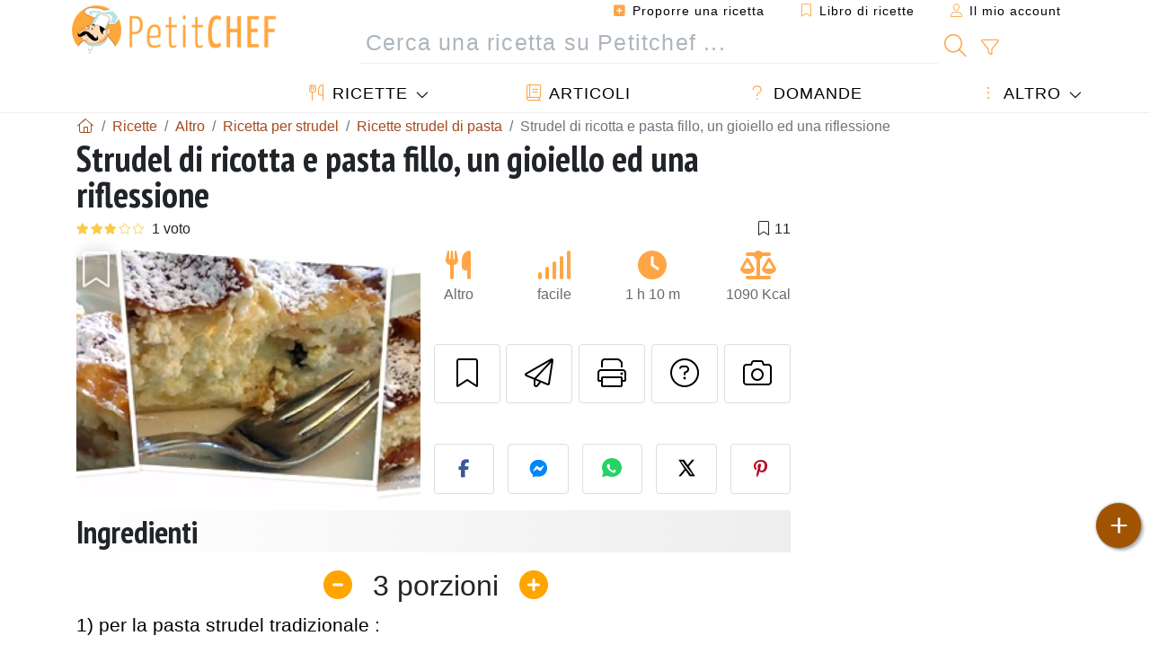

--- FILE ---
content_type: text/html; charset=UTF-8
request_url: https://www.petitchef.it/ricette/altro/strudel-di-ricotta-e-pasta-fillo-un-gioiello-ed-una-riflessione-fid-711143
body_size: 20576
content:

	
		
						        
	                            
            		
		
		
    						    
			
    
	    	
	<!doctype html><html lang="it"><head><meta charset="utf-8">

<link rel="preconnect" href="//googletagmanager.com">
<link rel="dns-prefetch" href="//googletagmanager.com">
<link rel="preconnect" href="//securepubads.g.doubleclick.net">
<link rel="dns-prefetch" href="//securepubads.g.doubleclick.net">
<link rel="preconnect" href="//imasdk.googleapis.com">
<link rel="dns-prefetch" href="//imasdk.googleapis.com">



<meta name="viewport" content="width=device-width, initial-scale=1">


<title>Ricetta strudel di ricotta e pasta fillo, un gioiello</title>
<meta name="description" content="1) Si lavora con molta pazienza, con la punta delle dita e poi con forza, una volta ottenuta una palla composta, sulla spianatoia infarinata. Si lascia...">
<meta property="og:title" content="Ricetta strudel di ricotta e pasta fillo, un gioiello">
<meta property="og:description" content="1) Si lavora con molta pazienza, con la punta delle dita e poi con forza, una volta ottenuta una palla composta, sulla spianatoia infarinata. Si lascia riposare per almeno un?oretta, unta edavvolta in un canovaccio. - Ricetta Altro : Strudel di ricotta..."><meta property="og:type" content="website">
<meta property="og:url" content="https://www.petitchef.it/ricette/altro/strudel-di-ricotta-e-pasta-fillo-un-gioiello-ed-una-riflessione-fid-711143">
<meta property="og:image" content="https://www.petitchef.it/imgupl/recipe/strudel-di-ricotta-e-pasta-fillo-un-gioiello-ed-una-riflessione--205148p317405.webp"><meta property="og:locale" content="it_IT">

<meta property="fb:app_id" content="853643267016896">
<meta name="robots" content="index,follow, max-snippet:-1, max-image-preview:large, max-video-preview:-1">
<meta name="language" content="it">

<meta name="original-source" content="https://www.petitchef.it/ricette/altro/strudel-di-ricotta-e-pasta-fillo-un-gioiello-ed-una-riflessione-fid-711143"><meta name="copyright" content="Copyright (c) Petitchef 2004-2026, All Rights Reserved">
<meta name="category" content="ricette">
<meta name="owner" content="MadeInWork">

<link rel="canonical" href="https://www.petitchef.it/ricette/altro/strudel-di-ricotta-e-pasta-fillo-un-gioiello-ed-una-riflessione-fid-711143">

<link rel="alternate" type="application/rss+xml" title="Petitchef: Le ultime ricette and  Latest articles" href="/upload_data/rss/it/global.rss"><link rel="manifest" href="/upload_data/manifest/manifest-it.json">

<meta name="msapplication-tap-highlight" content="no">	

<meta name="application-name" content="Petitchef">


<link rel="shortcut icon" type="image/x-icon" href="/favicon.ico">

<link rel="apple-touch-icon" sizes="180x180" href="/assets/images/shortcut-icon/apple-icon-180x180.png">
	
<meta name="msapplication-TileImage" content="/assets/images/shortcut-icon/ms-icon-144x144.png">
<meta name="msapplication-TileColor" content="#FFA73B">
	
<meta name="theme-color" content="#FFA73B">

	<meta name="p:domain_verify" content="b1570dd381f9b0c242d92be102213209">		
	<meta name="p:domain_verify" content="5d1b4ba3cf2714b1a5c9c80b0fc5f382">

<link rel="preconnect" href="https://fonts.googleapis.com">
<link rel="preconnect" href="https://fonts.gstatic.com" crossorigin>
<link rel="preload" as="style" href="https://fonts.googleapis.com/css2?family=PT+Sans+Narrow:wght@400;700&display=swap">
<link rel="stylesheet" href="https://fonts.googleapis.com/css2?family=PT+Sans+Narrow:wght@400;700&display=swap">




<link rel="preload" as="style" href="/assets/dist/css/mobile2/recipe-details.1768574323.css"><link rel="stylesheet" href="/assets/dist/css/mobile2/recipe-details.1768574323.css"><link rel="stylesheet" media="screen and (min-width:902px)" href="/assets/dist/css/mobile2/css-lg-device-sb.1768574323.css">                        <link rel="preload" fetchpriority="high" as="image" href="/imgupl/recipe/strudel-di-ricotta-e-pasta-fillo-un-gioiello-ed-una-riflessione--lg-205148p317405.webp" type="image/jpeg">
        <script>function load_ga() {const script = document.createElement('script');script.src = 'https://www.googletagmanager.com/gtag/js?id=G-GLHFN97EWC';script.async = true;script.type = 'text/javascript';document.body.appendChild(script);window.dataLayer = window.dataLayer || [];function gtag(){ dataLayer.push(arguments); }gtag('js', new Date());gtag('config', 'G-GLHFN97EWC');}</script>
<script type="application/ld+json">
{ 
	"@context": "https://schema.org", 
	"@graph": [ 
		{ 
			"@type": "Organization", 
			"@id": "https://www.petitchef.it/#organization", 
			"name": "Petitchef", 
			"url": "https://www.petitchef.it/", 
			"logo": { 
				"@type": "ImageObject", 
				"inLanguage": "it", 
				"@id": "https://www.petitchef.it/#/schema/logo/image/", 
				"url": "https://www.petitchef.it/assets/images/logo.png", 
				"contentUrl": "https://www.petitchef.it/assets/images/logo.png", 
				"width": 256, 
				"height": 256, 
				"caption": "Petitchef" 
			}, 
			"image": { 
				"@id": "https://www.petitchef.it/#/schema/logo/image/" 
			}, 
			"brand": "Petitchef", 
			"publishingPrinciples": "https://www.petitchef.it/privacy", 
			"sameAs": [ 
				"https://www.facebook.com/pages/Petitchefit/112725025438446",  
				"https://www.youtube.com/channel/UCwfG2ZaTXBllLmqeJaM2ZDQ",  
				"https://www.pinterest.it/petitchefitalia/",  
				"https://www.instagram.com/petitchef.it/" 
			], 
			"address": { 
				"@type": "PostalAddress", 
				"streetAddress": "18 chemin Bel Air", 
				"addressLocality": "Bègles", 
				"addressRegion": "FR", 
				"postalCode": "33130", 
				"addressCountry": "FR" 
			} 
		}, 
		{ 
			"@type": "WebSite", 
			"@id": "https://www.petitchef.it/#website", 
			"url": "https://www.petitchef.it/", 
			"name": "Petitchef", 
			"description": "Con Petitchef trovi ogni giorno nuove ricette di cucina. Abbiamo ricette per tutti i gusti, spiegate passo passo, con immagini e video: antipasti, primi, dolci, primi, snack, men\u00f9 del giorno.", 
			"publisher": { 
				"@id": "https://www.petitchef.it/#organization" 
			}, 
			"potentialAction": [ 
				{ 
					"@type": "SearchAction", 
					"target": { 
						"@type": "EntryPoint", 
						"urlTemplate": "https://www.petitchef.it/?obj=feed&action=list&q={q}" 
					}, 
					"query-input": { 
						"@type": "PropertyValueSpecification", 
						"valueRequired": true, 
						"valueName": "q" 
					} 
				} 
			], 
			"inLanguage": "it" 
		}, 
		{ 
			"@type": "WebPage", 
			"url": "https://www.petitchef.it/ricette/altro/strudel-di-ricotta-e-pasta-fillo-un-gioiello-ed-una-riflessione-fid-711143", 
			"name": "Ricetta strudel di ricotta e pasta fillo, un gioiello", 
			"mainEntity": { 
				"@id": "https://www.petitchef.it/ricette/altro/strudel-di-ricotta-e-pasta-fillo-un-gioiello-ed-una-riflessione-fid-711143#recipe" 
			}, 
			"headline": "Ricetta strudel di ricotta e pasta fillo, un gioiello", 
			"description": "1) Si lavora con molta pazienza, con la punta delle dita e poi con forza, una volta ottenuta una palla composta, sulla spianatoia infarinata. Si lascia riposare per almeno un?oretta, unta edavvolta in un canovaccio. - Ricetta Altro : Strudel di ricotta e pasta fillo, un gioiello ed una riflessione da Lacucinadiqb", 
			"publisher": { 
				"@id": "https://www.petitchef.it/#organization" 
			}, 
			"inLanguage": "it", 
			"datePublished": "2010-03-11T00:03:00+01:00", 
			"dateModified": "2025-05-15T19:28:34+02:00", 
			"isPartOf": { 
				"@id": "https://www.petitchef.it/#website" 
			}, 
			"about": { 
				"@id": "https://www.petitchef.it/#organization" 
			}, 
			"primaryImageOfPage": { 
				"@id": "https://www.petitchef.it/#primaryimage" 
			}, 
			"image": { 
				"@id": "https://www.petitchef.it/#primaryimage" 
			}, 
			"breadcrumb": { 
				"@id": "https://www.petitchef.it/ricette/altro/strudel-di-ricotta-e-pasta-fillo-un-gioiello-ed-una-riflessione-fid-711143#breadcrumb" 
			} 
		}, 
		{ 
			"@type": "ImageObject", 
			"inLanguage": "it", 
			"@id": "https://www.petitchef.it/#primaryimage", 
			"url": "https://www.petitchef.it/imgupl/recipe/strudel-di-ricotta-e-pasta-fillo-un-gioiello-ed-una-riflessione--205148p317405.webp", 
			"contentUrl": "https://www.petitchef.it/imgupl/recipe/strudel-di-ricotta-e-pasta-fillo-un-gioiello-ed-una-riflessione--205148p317405.webp", 
			"caption": "ricetta strudel di ricotta e pasta fillo, un gioiello" 
		},  
		[
			{ 
				"@type": "BreadcrumbList", 
				"@id": "https://www.petitchef.it/ricette/altro/strudel-di-ricotta-e-pasta-fillo-un-gioiello-ed-una-riflessione-fid-711143#breadcrumb", 
				"itemListElement": [
					{ 
						"@type": "ListItem", 
						"position": 1, 
						"name": "Pagina di benvenuto - Petitchef", 
						"item": "https://www.petitchef.it/" 
					}, 
					{ 
						"@type": "ListItem",
						"position": 2,
						"name": "Ricette",
						"item": "https://www.petitchef.it/ricette"
					},
					{ 
						"@type": "ListItem",
						"position": 3,
						"name": "Ricetta per strudel",
						"item": "https://www.petitchef.it/ricette/ricetta-per-strudel"
					},
					{ 
						"@type": "ListItem",
						"position": 4,
						"name": "Ricette strudel di pasta",
						"item": "https://www.petitchef.it/ricette/ricette-strudel-di-pasta"
					},
					{ 
						"@type": "ListItem",
						"position": 5,
						"name": "Strudel di ricotta e pasta fillo, un gioiello ed una riflessione"
					}
				]
			},
			{ 
				"@type": "BreadcrumbList", 
				"itemListElement": [
					{ 
						"@type": "ListItem", 
						"position": 1, 
						"name": "Pagina di benvenuto - Petitchef", 
						"item": "https://www.petitchef.it/" 
					}, 
					{ 
						"@type": "ListItem",
						"position": 2,
						"name": "Ricette",
						"item": "https://www.petitchef.it/ricette"
					},
					{ 
						"@type": "ListItem",
						"position": 3,
						"name": "Ricetta a base di ricotta",
						"item": "https://www.petitchef.it/ricette/ricetta-a-base-di-ricotta"
					},
					{ 
						"@type": "ListItem",
						"position": 4,
						"name": "Pasta con la ricotta",
						"item": "https://www.petitchef.it/ricette/pasta-con-la-ricotta"
					},
					{ 
						"@type": "ListItem",
						"position": 5,
						"name": "Strudel di ricotta e pasta fillo, un gioiello ed una riflessione"
					}
				]
			},
			{ 
				"@type": "BreadcrumbList", 
				"itemListElement": [
					{ 
						"@type": "ListItem", 
						"position": 1, 
						"name": "Pagina di benvenuto - Petitchef", 
						"item": "https://www.petitchef.it/" 
					}, 
					{ 
						"@type": "ListItem",
						"position": 2,
						"name": "Ricette",
						"item": "https://www.petitchef.it/ricette"
					},
					{ 
						"@type": "ListItem",
						"position": 3,
						"name": "Ricetta a base di ricotta",
						"item": "https://www.petitchef.it/ricette/ricetta-a-base-di-ricotta"
					},
					{ 
						"@type": "ListItem",
						"position": 4,
						"name": "Strudel di ricotta",
						"item": "https://www.petitchef.it/ricette/strudel-di-ricotta"
					},
					{ 
						"@type": "ListItem",
						"position": 5,
						"name": "Strudel di ricotta e pasta fillo, un gioiello ed una riflessione"
					}
				]
			},
			{ 
				"@type": "BreadcrumbList", 
				"itemListElement": [
					{ 
						"@type": "ListItem", 
						"position": 1, 
						"name": "Pagina di benvenuto - Petitchef", 
						"item": "https://www.petitchef.it/" 
					}, 
					{ 
						"@type": "ListItem",
						"position": 2,
						"name": "Ricette",
						"item": "https://www.petitchef.it/ricette"
					},
					{ 
						"@type": "ListItem",
						"position": 3,
						"name": "Ricetta per pasta",
						"item": "https://www.petitchef.it/ricette/ricetta-per-pasta"
					},
					{ 
						"@type": "ListItem",
						"position": 4,
						"name": "Strudel di ricotta e pasta fillo, un gioiello ed una riflessione"
					}
				]
			}
		]
	] 
} 
</script>
<script type="application/ld+json">{
	"@context": "https://schema.org/", 
	"@type": "Recipe", 
	"@id": "https://www.petitchef.it/ricette/altro/strudel-di-ricotta-e-pasta-fillo-un-gioiello-ed-una-riflessione-fid-711143#recipe", 
	"name": "Strudel di ricotta e pasta fillo, un gioiello ed una riflessione", 
	"inLanguage": "it", 
	"recipeCategory": "Altro", 
	"recipeCuisine": "It", 
	"image": "https://www.petitchef.it/imgupl/recipe/strudel-di-ricotta-e-pasta-fillo-un-gioiello-ed-una-riflessione--205148p317405.webp", 
	"author": { 
		"@type": "Person", 
		"name": "lacucinadiqb", 
		"url": "https://chefqb.blogspot.com" 
	}, 
	"datePublished": "2010-03-11T00:03:00+01:00", 
	"dateModified": "2025-05-15T19:28:34+02:00", 
	"description": "Ricetta Altro ricetta strudel di ricotta e pasta fillo, un gioiello", 
	"aggregateRating": { 
		"@type": "AggregateRating", 
		"ratingValue": 3, 
		"bestRating": 5, 
		"ratingCount": 1
	}, 
	"prepTime": "PT30M", 
	"cookTime": "PT40M", 
	"totalTime": "PT1H10M", 
	"recipeYield": "3", 
	"nutrition": { 
		"@type": "NutritionInformation", 
		"servingSize": "5395g", 
		"calories": "1090Kcal", 
		"carbohydrateContent": "141.4g", 
		"fatContent": "40.5g", 
		"saturatedFatContent": "19.2g", 
		"proteinContent": "34g", 
		"fiberContent": "4.5g", 
		"sugarContent": "79.4g", 
		"sodiumContent": "0.7g"
	}, 
	"recipeIngredient": [ 
		"250 gr farina 00", 
		"150 cc di acqua tiepida", 
		"1 pizzico di sale", 
		"25 gr di olio di semi di mais", 
		"500 gr di ricotta freschissima", 
		"150 gr di zucchero zefiro", 
		"60 gr di panna acida", 
		"3 uova ed un tuorlo", 
		"100 gr di uvetta ammorbidita nel vino passito", 
		"la scorza grattugiata di un limone non trattato", 
		"un paio di cucchiai di pane grattugiato", 
		"un paio di cucchiai di burro chiarificato fuso"
	], 
	"recipeInstructions": [ 
		{ 
			"@type": "HowToStep", 
			"text": "1) Si lavora con molta pazienza, con la punta delle dita e poi con forza, una volta ottenuta una palla composta, sulla spianatoia infarinata. Si lascia riposare per almeno un?oretta, unta edavvolta in un canovaccio." 
		},  
		{ 
			"@type": "HowToStep", 
			"text": "Poi si stende, molto sottile, sopra un canovaccio, si farcisce, si arrotola su s\u00e8 stessa e si cucina in forno a 180\u00b0 per almeno 40 minuti, spennellata con del tuorlo d?uovo appena zuccherato." 
		},  
		{ 
			"@type": "HowToStep", 
			"text": "2) Sciacquare l?uvetta e metterla in ammollo nel vino passito. Setacciare la ricotta ed in una ciotola lavorarla con lo zucchero, le uova, la panna, la scorza di limone, il pane grattugiato e per ultimo l?uvetta asciugata ed infarinata." 
		},  
		{ 
			"@type": "HowToStep", 
			"text": "Stendere un foglio di pasta fillo sopra un canovaccio, spennellarlo di burro fuso, coprirlo con il secondo, spennellarlo di burro nuovamente e ripetere con il terzo. Spalmare con una spatola il ripieno sulla pasta, lasciando libero qualche centrimetro nella parte finale dello strudel che verr\u00e0 arrotolato aiutandosi con il canovaccio." 
		},  
		{ 
			"@type": "HowToStep", 
			"text": "Spennellare la superficie con un po? di burro fuso o tuorlo d?uovo appena zuccherato. Posizionarlo sopra una leccarda ricoperta con della carta forno e cucinarlo nel forno statico gi\u00e0 caldo per circa 35-40 minuti, fino a quando non sar\u00e0 dorato e croccante." 
		},  
		{ 
			"@type": "HowToStep", 
			"text": "Lasciarlo raffreddare sopra una gratella e servirlo con del passito, magari un buon Verduzzo oppure, visto la freddissima giornata appena trascorsa, con una buona tazza di t\u00e8 verde, aromatizzato con un pizzico di cannella." 
		} 
	],  
	"keywords": "pasta,strudel,ricotta,pasta con la ricotta,strudel di ricotta,ricette strudel di pasta,altro"
}</script>
				
<script>
	function load_akcelo_video_header() {
		var script = document.createElement("script");
		script.src = "https://ads.sportslocalmedia.com/slm.prebid.ptitchefitalie3.js";
		document.head.appendChild(script);
	}
</script>


<style>
    .akcelo-wrapper {
        display: grid;
        place-items: center;
        grid-template-columns: 1fr;
        text-align: center;
        position: relative;
        overflow: hidden;
    }
    .akcelo-wrapper.akcelo-wrapper-label:before {
        content: attr(data-ad-text);
        color: #777777;
        font-size: 11px;
        text-align: center;
        position: absolute;
        width: 100%;
        top: 2px;
    }
    .akcelo-wrapper.akcelo-wrapper-label {
        box-sizing: content-box;
        padding: 20px 0 0;
    }
    .akcelo-placeholder:not(.akcelo-loaded) {
        background-color: #f9f9f9;
        background-clip: content-box;
    }
    .akcelo-placeholder:not(.akcelo-loaded)::after {
        border: 1px solid #696969;
        border-radius: 2px;
        color: #696969;
        content: attr(data-placeholder-text);
        font-size: 11px;
        line-height: 1;
        padding: 3px 4px 1px;
        position: absolute;
        background-color: transparent;
        font-family: Arial,sans-serif;
    }
    .akcelo-video > div:first-child {
        width: 100%;
        position: absolute;
        top: 0;
        bottom: 0;
        left: 0;
        right: 0
    }
    .akcelo-video.akcelo-wrapper-label > div:first-child {
        top: 20px;
    }
    @media (pointer:coarse) {
        .akcelo-wrapper.akcelo-desktop {
            display: none;
        }
    }
    @media (pointer:fine) {
        .akcelo-wrapper.akcelo-mobile {
            display: none;
        }
    }
</style>
</head>    	<body>
	    
        					

	

<header id="header-menu" class="fixed-top">
	
	<nav class="container navbar navbar-expand-lg">
	            
				
		<a class="navbar-brand" href="/">			
							<img loading="lazy" src="/assets/images/mobile2/logo-petitchef.png" width="136" height="36" alt="Petitchef">
					</a>
		
		<button class="navbar-toggler link-dynamic" data-obj="fav" data-action="fav_recipe_list" aria-expanded="false" title="Libro di ricette">
			<i class="fal fa-bookmark" aria-hidden="true"></i>
		</button>
		
					<button class="navbar-toggler link-dynamic" type="button" aria-expanded="false" aria-label="Il mio account" title="Il mio account">
				<i class="fal fa-user" aria-hidden="true"></i>
			</button>
				
		<button class="navbar-toggler nbt-btn-search" type="button" data-toggle="collapse" data-target="#navbar-search" aria-controls="navbar-search" aria-expanded="false" aria-label="Toggle Search">
			<i class="fal fa-magnifying-glass fa-fw" aria-hidden="true"></i>
		</button>
				
		<button class="navbar-toggler collapsed" type="button" data-toggle="collapse" data-target="#navbar-menu" aria-controls="navbar-menu" aria-expanded="false" aria-label="Toggle navigation">				
			<span class="icon-bar top-bar"></span>
			<span class="icon-bar middle-bar"></span>
			<span class="icon-bar bottom-bar"></span>
		</button>
				
				
				
				<div class="wrapper-navbar-nav">
			<div class="">
					<div class="collapse navbar-collapse" id="navbar-member">
		<ul class="navbar-nav ml-auto">
							<li class="site-mode-recipe-switch">
										</li>
														<li class="nav-item dropdown disabled">
					<a class="nav-link link-dynamic" data-obj="myaccount_recipe" data-action="form" href="#" ><i class="fas fa-square-plus" aria-hidden="true"></i> Proporre una ricetta</a>
				</li>
				
								<li class="nav-item dropdown disabled">
					<a class="nav-link link-dynamic" data-obj="fav" data-action="fav_recipe_list" href="#"><i class="fal fa-bookmark"></i> Libro di ricette <span class="count-fav-recipe d-none">0</span></a>
				</li>
						
										<li class="nav-item dropdown disabled">
					<a class="nav-link link-dynamic" href="#"><i class="fal fa-user"></i> Il mio account</a>
				</li>
									</ul>
	</div>													<div class="collapse navbar-collapse" id="navbar-search">		
		<form action="/index.php" role="search">
						<input type="hidden" name="obj" value="feed">
			<input type="hidden" name="action" value="list">
			<input type="hidden" name="tracker" value="mobile-navbar">
						
			<div class="input-group input-group-lg nbs-main-btns">
				<input type="text" name="q" value="" class="form-control" placeholder="Cerca una ricetta su Petitchef ..." aria-label="Cerca una ricetta su Petitchef ..." aria-describedby="nbs-btn-submit">				
				<div class="input-group-append">
					<button class="btn btn-submit" type="submit" id="nbs-btn-submit" aria-label="Cerca una ricetta su Petitchef"><i class="fal fa-magnifying-glass fa-fw" aria-hidden="true"></i></button>
				</div>
									<div class="input-group-append">
						<a class="btn btn-advsearch link-dynamic" data-obj="feed" data-action="advanced_search" href="#" title="Ricerca avanzata"><i class="fal fa-filter fa-fw" aria-hidden="true"></i></a>
					</div>
							</div>
			
						
		</form>
	</div>					
							</div>
								<div class="collapse navbar-collapse" id="navbar-menu">
		<ul class="navbar-nav">
						<li class="nav-item dropdown mega-dropdown-menu">
								<a class="nav-link dropdown-toggle" href="/ricette" id="dropdown-recipes" data-toggle="dropdown" aria-haspopup="true" aria-expanded="false"><i class="fal fa-utensils fa-fw" aria-hidden="true"></i> Ricette</a>				
				<div class="dropdown-menu" aria-labelledby="dropdown-recipes">
					
					<div class="row mx-0">
						<div class="col-12 col-lg border border-left-0 border-top-0 border-bottom-0">
							<ul class="mega-menu-item">
								<li class="ddm-header"><i class="fal fa-fork fa-fw" aria-hidden="true"></i> <a href="/ricette">Ricette</a></li>
								<li><i class="fal fa-plus fa-fw" aria-hidden="true"></i> <a class="link-dynamic" data-obj="myaccount_recipe" data-action="form" href="#">Proporre una ricetta</a></li>
                                <li><div class="dropdown-divider"></div></li>
                                <li class="i-angle"><a href="/le-ultime-ricette">Le ultime ricette</a></li>
								<li class="i-angle"><a href="/le-piu-apprezzate">Le più apprezzate</a></li>
								<li class="i-angle"><a href="/le-piu-consultate">Le più consultate</a></li>
								<li><div class="dropdown-divider"></div></li>
								<li><i class="fal fa-refrigerator fa-fw" aria-hidden="true"></i> <a href="/ricette-svuotafrigo">Ricette svuotafrigo</a></li>
																	<li><i class="fal fa-video fa-fw" aria-hidden="true"></i> <a href="/video-ricette">Video ricette</a></li>
																<li><i class="fal fa-star fa-fw" aria-hidden="true"></i> <a href="/vota-ricette">Vota questa ricetta</a></li>
								<li><i class="fal fa-face-smile fa-fw" aria-hidden="true"></i> <a href="/gustosissima-una-schifezza">Gustosissima oppure Una schifezza</a></li>
								<li><div class="dropdown-divider"></div></li>
							</ul>
						</div>
						<div class="col-12 col-lg border border-left-0 border-top-0 border-bottom-0">							
							<ul class="mega-menu-item">
								<li class="ddm-header"><i class="fal fa-spoon fa-fw" aria-hidden="true"></i> Ricette per tipologia</li>
																	<li><i class="fal fa-pretzel fa-fw"></i> <a href="/ricette/stuzzicherie">Stuzzicherie</a></li>
																	<li><i class="fal fa-salad fa-fw"></i> <a href="/ricette/antipasto">Antipasto</a></li>
																	<li><i class="fal fa-turkey fa-fw"></i> <a href="/ricette/portata-principale">Portata principale</a></li>
																	<li><i class="fal fa-cake-slice fa-fw"></i> <a href="/ricette/dessert">Dessert</a></li>
																	<li><i class="fal fa-popcorn fa-fw"></i> <a href="/ricette/snack">Snack</a></li>
																	<li><i class="fal fa-wine-bottle fa-fw"></i> <a href="/ricette/drink">Drink</a></li>
																	<li><i class="fal fa-french-fries fa-fw"></i> <a href="/ricette/contorni">Contorni</a></li>
																	<li><i class="fal fa-plate-utensils fa-fw"></i> <a href="/ricette/altro">Altro</a></li>
																<li><div class="dropdown-divider"></div></li>
								<li><i class="fal fa-sun fa-fw" aria-hidden="true"></i> <a href="/ricette/ricette-stagionali">Ricette stagionali</a></li>								
							</ul>
						</div>
						<div class="col-12 col-lg border border-left-0 border-top-0 border-bottom-0">
							<ul class="mega-menu-item">
								<li class="ddm-header"><i class="fal fa-plate-utensils fa-fw" aria-hidden="true"></i> Menu</li>
								<li class="i-angle"><a href="/menu-del-giorno">Menù del giorno</a></li>
								<li class="i-angle"><a href="/archivio-menu">Vedere l'archivio dei menù</a></li>
														
							</ul>
							<div class="dropdown-divider"></div>
															<div class="font-weight-bold mb-3"><i class="fal fa-utensils fa-fw" aria-hidden="true"></i> <a href="/silo">Raccolte di ricette</a></div>                                
													</div>						
					</div>
					
									</div>
			</li>
						<li class="nav-item dropdown">
				<a class="nav-link" href="/articoli"><i class="fal fa-book fa-fw" aria-hidden="true"></i> Articoli</a>
			</li>
									<li class="nav-item dropdown">
				<a class="nav-link" href="/qa"><i class="fal fa-question fa-fw" aria-hidden="true"></i> Domande</a>
			</li>
									<li class="nav-item dropdown">
								<a class="nav-link dropdown-toggle" href="#" id="dropdown-others" data-toggle="dropdown" aria-haspopup="true" aria-expanded="false"><i class="fal fa-ellipsis-vertical fa-fw" aria-hidden="true"></i> Altro</a>
				<div class="dropdown-menu" aria-labelledby="dropdown-others">
																					<a class="dropdown-item" href="/poll/quale-di-questi-ortaggi-acquisti-piu-spesso-nel-mese-di-gennaio-pid-955"><i class="fal fa-chart-area fa-fw" aria-hidden="true"></i> Domanda del giorno</a>									
					                    															 
										<a class="dropdown-item" href="/nutrition-calc"><i class="fal fa-calculator fa-fw" aria-hidden="true"></i> Calcolatore nutrizionale</a>
					<a class="dropdown-item" href="/convertitore-di-unita-di-cottura"><i class="fal fa-scale-balanced fa-fw" aria-hidden="true"></i> Convertitore di unità di cottura</a>					
					<a class="dropdown-item" href="/contact"><i class="fal fa-envelope fa-fw" aria-hidden="true"></i> Contattaci</a>
				</div>
			</li>
		</ul>		
	</div>					</div>
		
			</nav>
		</header>		        
				<nav id="nav-secondary" role="navigation" aria-label="Ricetta navigation" class="container d-none"><div class="ns-body"><button type="button" class="nsb-item scroll-link" data-ref="ref-ingred"><span>Ingredienti</span></button><button type="button" class="nsb-item scroll-link" data-ref="ref-steps"><span>Preparazione</span></button><button type="button" class="nsb-item scroll-link" data-ref="ref-nutrition"><span>Nutrizione</span></button><button type="button" class="nsb-item scroll-link" data-id="vote-comments"><span>Commenti <i class="fal fa-plus ml-1" aria-hidden="true"></i></span></button><button type="button" class="nsb-item open-modal" data-action="question"><span>Domande <i class="fal fa-plus fa-fw ml-1" aria-hidden="true"></i></span></button><button type="button" class="nsb-item scroll-link" data-ref="ref-cooked"><span>Foto dei membri</span></button></div></nav>			
		
		<div id="page" class="container">
										<nav class="breadcrumb-scroll" aria-label="breadcrumb"><ol itemscope itemtype="https://schema.org/BreadcrumbList" class="breadcrumb flex-row"><li itemprop="itemListElement" itemscope itemtype="https://schema.org/ListItem" class="breadcrumb-item"><a itemprop="item" itemtype="https://schema.org/Thing" href="https://www.petitchef.it/" title="Pagina di benvenuto - Petitchef"><span itemprop="name" class="fal fa-house fa-fw" aria-hidden="true"><i hidden>Pagina di benvenuto - Petitchef</i></span></a><meta itemprop="position" content="1"></li><li itemprop="itemListElement" itemscope itemtype="https://schema.org/ListItem" class="breadcrumb-item"><a itemprop="item" itemtype="https://schema.org/Thing" href="https://www.petitchef.it/ricette"><span itemprop="name">Ricette</span></a><meta itemprop="position" content="2"></li><li itemprop="itemListElement" itemscope itemtype="https://schema.org/ListItem" class="breadcrumb-item"><a itemprop="item" itemtype="https://schema.org/Thing" href="https://www.petitchef.it/ricette/altro"><span itemprop="name">Altro</span></a><meta itemprop="position" content="3"></li><li itemprop="itemListElement" itemscope itemtype="https://schema.org/ListItem" class="breadcrumb-item"><a itemprop="item" itemtype="https://schema.org/Thing" href="https://www.petitchef.it/ricette/ricetta-per-strudel"><span itemprop="name">Ricetta per strudel</span></a><meta itemprop="position" content="4"></li><li itemprop="itemListElement" itemscope itemtype="https://schema.org/ListItem" class="breadcrumb-item"><a itemprop="item" itemtype="https://schema.org/Thing" href="https://www.petitchef.it/ricette/ricette-strudel-di-pasta"><span itemprop="name">Ricette strudel di pasta</span></a><meta itemprop="position" content="5"></li><li class="breadcrumb-item active" aria-current="page"><span>Strudel di ricotta e pasta fillo, un gioiello ed una riflessione</span></li></ol></nav>			            
                                                            
							<main id="page-main">
					
								
									
						
			
		
			<article>
    <header>
                    <h1 class="title animated fadeInDown">Strudel di ricotta e pasta fillo, un gioiello ed una riflessione</h1>

            			
		<div class="details-top-stats">
					<span class="scroll-link" data-id="vote-comments" data-offset="60" data-content="1 voto" aria-hidden="true" title="3/5, 1 voto">
				<i class="note-fa n30"></i>
			</span>
													<span class="ml-auto" data-content="11" aria-hidden="true" title="11 preferiti"><i class="fal fa-bookmark fa-fw" aria-hidden="true"></i></span>
				
			</div>
	            
                    
            <div class="row rd-head">
                <div class="col-sm-6">
                    <i data-id="711143" class="btn-fav" aria-hidden="true" title="Inserire nel mio libro di ricette"></i>									
                                        
                                                                        <img fetchpriority="high" src="/imgupl/recipe/strudel-di-ricotta-e-pasta-fillo-un-gioiello-ed-una-riflessione--lg-205148p317405.webp" srcset="/imgupl/recipe/strudel-di-ricotta-e-pasta-fillo-un-gioiello-ed-una-riflessione--md-205148p317405.webp 600w, /imgupl/recipe/strudel-di-ricotta-e-pasta-fillo-un-gioiello-ed-una-riflessione--lg-205148p317405.webp 1200w" sizes="(max-width: 576px) calc(100vw - 30px), 383px" width="1200" height="900" alt="Strudel di ricotta e pasta fillo, un gioiello ed una riflessione" data-gallery="recipe-gallery" class="img-fluid recipe-photo">
                                                            </div>

                <div class="col-sm-6 rdh-data pl-0">				
                    	
                        <div class="rd-bar-ico"><div class="rdbi-item" title="Tipo di ricetta: Altro"><div class="rdbii-icon"><i class="fas fa-utensils" aria-hidden="true"></i></div><div class="rdbii-val">Altro</div></div><div class="rdbi-item" title="Difficoltà: facile"><div class="rdbii-icon"><i class="fas fa-signal" aria-hidden="true"></i></div><div class="rdbii-val">facile</div></div><div class="rdbi-item" title="Total time: 1 h 10 m"><div class="rdbii-icon"><i class="fas fa-clock" aria-hidden="true"></i></div><div class="rdbii-val">1 h 10 m</div></div><div class="rdbi-item" title="Calorie: 1090 Kcal / 1 Porzioni"><div class="rdbii-icon"><i class="fas fa-scale-balanced" aria-hidden="true"></i></div><div class="rdbii-val">1090 Kcal</div></div></div>                    
                    
                    
                    <div class="rd-useful-box">					
                        <button type="button" class="btn btn-outline btn-fav" data-toggle="tooltip" data-placement="bottom" title="Inserire nel mio libro di ricette" aria-label="Inserire nel mio libro di ricette"></button>				
                        <button type="button" class="btn btn-outline open-modal" data-action="send2friend" data-toggle="tooltip" data-placement="bottom" title="Invia questa ricetta ad un amico"><i class="fal fa-paper-plane fa-fw" aria-hidden="true"></i><span class="sr-only">Invia questa ricetta ad un amico</span></button>
                                                    <button type="button" class="btn btn-outline btn-print" data-toggle="tooltip" data-placement="bottom" title="Stampa la ricetta"><i class="fal fa-print fa-fw" aria-hidden="true"></i><span class="sr-only">Stampa la ricetta</span></button>
                                                                                                <button type="button" class="btn btn-outline open-modal" data-action="question" data-toggle="tooltip" data-placement="bottom" title="Contatta l'autore della Ricetta"><i class="fal fa-circle-question fa-fw" aria-hidden="true"></i><span class="sr-only">Contatta l'autore della Ricetta</span></button>                                                    <button type="button" class="btn btn-outline scroll-link" data-id="rd-cooked"><i class="fal fa-camera fa-fw" aria-hidden="true"></i> <span class="sr-only">Pubblica la foto di questa ricetta</span></button>
                                            </div>

                                            <div class="social-share-custom ssc-color ssc-h mt-3 mb-2"><button type="button" class="ssc-btn sscb-facebook" aria-label="Share on Facebook"><i class="fab fa-facebook-f fa-fw" aria-hidden="true"></i></button><button type="button" class="ssc-btn sscb-fbmessenger" aria-label="Share on Messenger"><i class="fab fa-facebook-messenger fa-fw" aria-hidden="true"></i></button><button type="button" class="ssc-btn sscb-whatsapp" data-message="" aria-label="Share on WhatsApp"><svg width="22" height="22" viewBox="0 0 24 24"><path fill="#25D366" d="M12 0C5.373 0 0 4.98 0 11.125c0 2.05.574 4.05 1.66 5.79L.057 23.12l6.47-1.64a12.08 12.08 0 0 0 5.473 1.346C18.627 22.826 24 17.847 24 11.7 24 4.98 18.627 0 12 0Z"/><path fill="white" d="M17.358 14.895c-.293-.15-1.73-.852-2-1.01-.27-.154-.466-.23-.66.08-.193.308-.758 1.008-.93 1.22-.17.216-.34.232-.633.08-.293-.152-1.24-.457-2.35-1.46a8.81 8.81 0 0 1-1.65-2.04c-.173-.308-.017-.474.13-.623.13-.128.293-.33.44-.493.147-.162.196-.27.293-.458.1-.186.05-.347-.02-.493-.07-.146-.66-1.583-.9-2.16-.24-.577-.48-.5-.66-.51-.17-.006-.366-.01-.56-.01a1.1 1.1 0 0 0-.8.367c-.26.276-.99.972-.99 2.37s1.015 2.75 1.16 2.947c.143.196 2 3.058 4.8 4.31 1.8.783 2.1.85 2.85.72.46-.078 1.41-.576 1.61-1.133.2-.556.2-1.03.143-1.13-.06-.102-.23-.152-.483-.272Z"/></svg></button><button type="button" class="ssc-btn sscb-twitter" aria-label="Share on Twitter"><svg width="22" height="22" viewBox="0 0 24 24" fill="black" xmlns="http://www.w3.org/2000/svg"><path d="M18.74 2H21.68L14.92 10.03L22.5 21.97H15.89L11.04 14.97L5.41 21.97H2.47L9.73 13.3L2.5 2H9.27L13.64 8.42L18.74 2ZM17.62 19.88H19.39L7.1 3.97H5.19L17.62 19.88Z"/></svg></button><button type="button" class="ssc-btn sscb-pinterest" data-pin-do="buttonPin" data-pin-custom="true" aria-label="Share on Pinterest"><i class="fab fa-pinterest-p fa-fw" aria-hidden="true"></i></button></div>                    
                                    </div>
            </div>			
        
            </header>

		 
    <button id="btn-ingredients-modal" type="button" data-action="ingredients" class="btn btn-main btn-sm open-modal" aria-label="Ingredienti" title="Ingredienti">
        <i class="fal fa-clipboard fa-fw"></i>
    </button>
       
			            
            
				<section id="rd-ingredients"><h2 id="ref-ingred" class="title">Ingredienti</h2>	<div class="servings-form-wrapper" title="Numero di porzioni">
		<span class="servings-form" data-servings="3" aria-label="Numero di porzioni">
			<span class="sf-btn sf-btn-minus" data-sense="minus"><i class="fas fa-minus-circle fa-fw" aria-hidden="true"></i></span>
			<span class="sf-val" data-last="3" data-trans-servings="porzioni">3</span>
			<span class="sf-btn sf-btn-plus" data-sense="plus"><i class="fas fa-circle-plus fa-fw" aria-hidden="true"></i></span>
		</span>
	</div>
											
						<h3 class="i-title">1) per la pasta strudel tradizionale :</h3>
																			<ul class="ingredients-ul">
																									<li class="il" id="il-0">
						<input type="checkbox" id="ilg-0"><label for="ilg-0">250 gr farina 00</label>
					</li>
											
																														<li class="il" id="il-1">
						<input type="checkbox" id="ilg-1"><label for="ilg-1">150 cc di acqua tiepida</label>
					</li>
											
																														<li class="il" id="il-2">
						<input type="checkbox" id="ilg-2"><label for="ilg-2">1 pizzico di <a href="/ricette/ricetta-con-sale">sale</a></label>
					</li>
											
																														<li class="il" id="il-3">
						<input type="checkbox" id="ilg-3"><label for="ilg-3">25 gr di olio di semi di mais</label>
					</li>
											
																						
									
							</ul>
						<h3 class="i-title">2) Per il ripieno :</h3>
																			<ul class="ingredients-ul">
																									<li class="il" id="il-4">
						<input type="checkbox" id="ilg-4"><label for="ilg-4">500 gr di ricotta freschissima</label>
					</li>
											
																														<li class="il" id="il-5">
						<input type="checkbox" id="ilg-5"><label for="ilg-5">150 gr di zucchero zefiro</label>
					</li>
											
																														<li class="il" id="il-6">
						<input type="checkbox" id="ilg-6"><label for="ilg-6">60 gr di panna acida</label>
					</li>
											
																														<li class="il" id="il-7">
						<input type="checkbox" id="ilg-7"><label for="ilg-7">3 <a href="/ricette/ricetta-a-base-di-uovo">uova</a> ed un tuorlo</label>
					</li>
											
																														<li class="il" id="il-8">
						<input type="checkbox" id="ilg-8"><label for="ilg-8">100 gr di <a href="/ricette/ricette-uvetta">uvetta</a> ammorbidita nel vino passito</label>
					</li>
											
																														<li class="il" id="il-9">
						<input type="checkbox" id="ilg-9"><label for="ilg-9">la scorza grattugiata di un <a href="/ricette/ricetta-a-base-di-limone">limone</a> non trattato</label>
					</li>
											
																														<li class="il" id="il-10">
						<input type="checkbox" id="ilg-10"><label for="ilg-10">un paio di cucchiai di pane grattugiato</label>
					</li>
											
																														<li class="il" id="il-11">
						<input type="checkbox" id="ilg-11"><label for="ilg-11">un paio di cucchiai di <a href="https://www.petitchef.it/ricette/altro/come-fare-il-burro-a-casa-fid-1570159">burro</a> chiarificato fuso</label>
					</li>
											
						</ul>
	
</section>				
											     			<div id="div-gpt-ad-PC_mobile_Incontent-0" style="min-width:336px;min-height:300px; display: flex; align-items: center; justify-content: center; text-align:center; "></div>
			    				
				
								
														<aside aria-label="Newsletter"><fieldset class="form-nl fnl-bg fnl-lg my-5"><div class="fnl-title">Ricevere il menù del giorno</div><div class="fnl-text">Per ricevere il <b>menù del giorno</b> di Petitchef e le sue golose novità, inserisci la tua e-mail.</div><input type="hidden" name="nl_source" value="site_recipedetails"><div class="fnl-step1 fnl-content"><div class="fnls1-group"><input class="form-control nl-email" type="text" name="email" title="E-mail" placeholder="E-mail:" aria-label="Iscriviti alla newsletter" aria-describedby="fnl-btn-92"><button class="btn btn-main btn-subscribe" type="submit" id="fnl-btn-92" title="Iscriviti">Iscriviti</button></div></div></fieldset></aside>																									<aside id="rd-ralated-recipevideo"><h2 class="title">Ricette simili</h2><style>
    .akcelo-adunit-15356 {
        width:100%;
        height:360px;
    }
    @media (pointer:coarse) {
        .akcelo-adunit-15356 {
            width:100%;
            height:180px;
        }
    }
</style>
<div class="akcelo-wrapper akcelo-video akcelo-adunit-15356">
    <div id="Ptitchefitalie_PlayRVideo" data-video-id="fid#1581458"></div>
</div>
<script type="application/javascript">
    var slmadshb = slmadshb || {};
    slmadshb.que = slmadshb.que || [];
    slmadshb.que.push(function() {
        slmadshb.display("Ptitchefitalie_PlayRVideo");
    });
</script>
<br><br><aside>							
							
			
				<section id="rd-steps"><h2 id="ref-steps" class="title">Preparazione</h2><div class="rd-times"><div class="rdt-item"><i>Preparazione</i>30 min</div><div class="rdt-item"><i>Cottura</i>40 min</div></div><ul class="rd-steps"><li>1) Si lavora con molta pazienza, con la punta delle dita e poi con forza, una volta ottenuta una palla composta, sulla spianatoia infarinata. Si lascia riposare per almeno un?oretta, unta edavvolta in un canovaccio.</li><li>Poi si stende, molto sottile, sopra un canovaccio, si farcisce, si arrotola su sè stessa e si cucina in forno a 180° per almeno 40 minuti, spennellata con del tuorlo d?uovo appena zuccherato.</li><li>2) Sciacquare l?uvetta e metterla in ammollo nel vino passito. Setacciare la ricotta ed in una ciotola lavorarla con lo zucchero, le uova, la panna, la scorza di limone, il pane grattugiato e per ultimo l?uvetta asciugata ed infarinata.</li><li>Stendere un foglio di pasta fillo sopra un canovaccio, spennellarlo di burro fuso, coprirlo con il secondo, spennellarlo di burro nuovamente e ripetere con il terzo. Spalmare con una spatola il ripieno sulla pasta, lasciando libero qualche centrimetro nella parte finale dello strudel che verrà arrotolato aiutandosi con il canovaccio. 			<div id="div-gpt-ad-PC_mobile_336x280_1-0" style="min-width:336px;min-height:300px; display: flex; align-items: center; justify-content: center; text-align:center; "></div></li><li>Spennellare la superficie con un po? di burro fuso o tuorlo d?uovo appena zuccherato. Posizionarlo sopra una leccarda ricoperta con della carta forno e cucinarlo nel forno statico già caldo per circa 35-40 minuti, fino a quando non sarà dorato e croccante.</li><li>Lasciarlo raffreddare sopra una gratella e servirlo con del passito, magari un buon Verduzzo oppure, visto la freddissima giornata appena trascorsa, con una buona tazza di tè verde, aromatizzato con un pizzico di cannella.</li></ul></section><section id="vote-comments-just-from" class="vote-comments" data-table-name="feed_data" data-table-id="711143" data-table-member-id="24198" data-table-member-username="lacucinadiqb" data-table-member-photo="" data-comment-photo-enabled="1" aria-label="Valutazione / Commenti"><h2 class="title" data-count="">Vota questa ricetta</h2><div class="vc-form" data-table="feed_data" data-id="711143" data-rate-hint1="hmmm, non è buono" data-rate-hint2="Così così" data-rate-hint3="Buono" data-rate-hint4="Molto buono" data-rate-hint5="Eccellente!!!">
	    <div class="vcf-stars vcf-radios">
		            
            <div class="vcfs-trigger vcfr-trigger">
                                    <label data-note="5" class="star mr-3 d-block"><input type="radio" value="5" data-note="5" class="star"> <i class="fas fa-star star" data-note="5"></i><i class="fas fa-star star" data-note="5"></i><i class="fas fa-star star" data-note="5"></i><i class="fas fa-star star" data-note="5"></i><i class="fas fa-star star" data-note="5"></i> Eccellente!!!</label>                    
                                    <label data-note="4" class="star mr-3 d-block"><input type="radio" value="4" data-note="4" class="star"> <i class="fas fa-star star" data-note="4"></i><i class="fas fa-star star" data-note="4"></i><i class="fas fa-star star" data-note="4"></i><i class="fas fa-star star" data-note="4"></i><i class="fal fa-star star" data-note="4"></i> Molto buono</label>                    
                                    <label data-note="3" class="star mr-3 d-block"><input type="radio" value="3" data-note="3" class="star"> <i class="fas fa-star star" data-note="3"></i><i class="fas fa-star star" data-note="3"></i><i class="fas fa-star star" data-note="3"></i><i class="fal fa-star star" data-note="3"></i><i class="fal fa-star star" data-note="3"></i> Buono</label>                    
                                    <label data-note="2" class="star mr-3 d-block"><input type="radio" value="2" data-note="2" class="star"> <i class="fas fa-star star" data-note="2"></i><i class="fas fa-star star" data-note="2"></i><i class="fal fa-star star" data-note="2"></i><i class="fal fa-star star" data-note="2"></i><i class="fal fa-star star" data-note="2"></i> Così così</label>                    
                                    <label data-note="1" class="star mr-3 d-block"><input type="radio" value="1" data-note="1" class="star"> <i class="fas fa-star star" data-note="1"></i><i class="fal fa-star star" data-note="1"></i><i class="fal fa-star star" data-note="1"></i><i class="fal fa-star star" data-note="1"></i><i class="fal fa-star star" data-note="1"></i> hmmm, non è buono</label>                    
                            </div>
            <input class="vcfs-input" type="hidden" data-filled="fas fa-star" data-empty="fal fa-star">
        	</div>
	</div>
</section> 			<div id="div-gpt-ad-PC_mobile_336x280_2-0" style="min-width:336px;min-height:300px; display: flex; align-items: center; justify-content: center; text-align:center; "></div>				
                            		
        
        <section id="rd-nutrition">	
    <div class="nutritional-head">
        <h2 id="ref-nutrition" class="stitle">Nutrizione</h2>
        <div class="nutritional-switch">
            <span class="nutritional-switch-btn active" data-for="1serving">per 1 porzione</span> / <span class="nutritional-switch-btn" data-for="100g">per 100 g</span>
        </div>
    </div>	
	
	<div id="nutritional-data" class="nutritional-v3" name="nutrition">
		<div class="n-main">
									<div class="nm-calories ns-field" data-val_100g="20Kcal">
				<span><i class="fal fa-scale-balanced fa-fw"></i> Calorie:</span> <span>1090Kcal</span>
			</div>
		</div>
		<ul class="n-list">
																																	<li class="nl-item ns-field" data-val_100g="2.6g" title="Carboidrati: 47%, 141.4g/1 Porzioni (5395g), 2.621g/100g">
					<span class="nli-label">Carboidrati:</span> <span class="nli-val">141.4g</span>
				</li>
																								<li class="nl-item ns-field" data-val_100g="0.8g" title="Lipidi: 62%, 40.5g/1 Porzioni (5395g), 0.751g/100g">
					<span class="nli-label">Lipidi:</span> <span class="nli-val">40.5g</span>
				</li>
																								<li class="nl-item ns-field" data-val_100g="0.4g" title="Grassi saturi: 96%, 19.2g/1 Porzioni (5395g), 0.356g/100g">
					<span class="nli-label">Grassi saturi:</span> <span class="nli-val">19.2g</span>
				</li>
																								<li class="nl-item ns-field" data-val_100g="0.6g" title="Proteine: 68%, 34g/1 Porzioni (5395g), 0.6g/100g">
					<span class="nli-label">Proteine:</span> <span class="nli-val">34g</span>
				</li>
																								<li class="nl-item ns-field" data-val_100g="0.1g" title="Fibre: 18%, 4.5g/1 Porzioni (5395g), 0.1g/100g">
					<span class="nli-label">Fibre:</span> <span class="nli-val">4.5g</span>
				</li>
																								<li class="nl-item ns-field" data-val_100g="1.5g" title="Zucchero: 99%, 79.4g/1 Porzioni (5395g), 1.473g/100g">
					<span class="nli-label">Zucchero:</span> <span class="nli-val">79.4g</span>
				</li>
																			<li class="nl-item" title="ProPoints: 29">
					<span class="nli-label">ProPoints:</span> <span class="nli-val">29</span>
				</li>
										<li class="nl-item" title="SmartPoints:45">
					<span class="nli-label">SmartPoints:</span> 
					<span class="nli-val">45 </span>
				</li>
					</ul>
		<div class="nm-info" data-val_100g="Informazioni nutrizionali per 100 g">Informazioni nutrizionali per 1 porzione (5395g)</div>
		
		<div class="icons-list"><div><i class="fal fa-seedling"></i>Vegetariano</div><div><i class="fal fa-peanuts"></i>Senza frutta a guscio</div></div>			
		
			</div>
</section>    
        		
		        
		<section id="rd-owner" class="text-right mb-3">
            <a class="rd-owner" href="/members/lacucinadiqb-mid-24198/recipes"><span class="rdo-icon">L</span><span class="rdo-user" data-text="più ricette">Lacucinadiqb</span></a>        </section>
        
                
				        
        		
									
				<section id="rd-qa"><h2 id="ref-qa" class="title">Domande</h2><div id="rd-qa-list"><button type="button" class="btn btn-main btn-block open-modal mb-3" data-action="question"><i class="fal fa-plus fa-fw"></i> Contatta l'autore della Ricetta</button></div></section>				
				<section id="rd-cooked-photos"><h2 id="ref-cooked" class="title">Foto dei membri</h2><div id="rd-cooked" data-id="711143" data-redirect="FcpRDsIwDAPQu4zvrCoggcppqjVlEWWpGk+9PuHLtvwsxeszLTvQLYUw51w7Q7DtXFdBGLIxwCE3DA2GcRZuVIT8UCATU8/mWaU1pfOgt6jwv3PxmR3WxmaiBzsq9Igx3m+XUWhT/TiqOr7L6wc=" class="mb-4">            <div id="rd-cooked-form" data-offset="123"><a class="btn btn-main btn-block link-dynamic" data-source="RECIPE_COOKED" data-redirect="FcpRDsIwDAPQu4zvrCoggcppqjVlEWWpGk+9PuHLtvwsxeszLTvQLYUw51w7Q7DtXFdBGLIxwCE3DA2GcRZuVIT8UCATU8/mWaU1pfOgt6jwv3PxmR3WxmaiBzsq9Igx3m+XUWhT/TiqOr7L6wc=" href="#"><i class="fal fa-camera fa-fw fa-2x d-block mb-2 mx-auto" aria-hidden="true"></i>Pubblica la foto di questa ricetta</a></div><div id="rd-cooked-list"></div></div></section>				
				
					
		
        		
		
                
        	
		
					 			<div id="div-gpt-ad-PC_mobile_336x280_3-0" style="min-width:336px;min-height:300px; display: flex; align-items: center; justify-content: center; text-align:center; "></div>
		
											<section id="vote-comments" class="vote-comments" data-table-name="feed_data" data-table-id="711143" data-table-member-id="24198" data-table-member-username="lacucinadiqb" data-table-member-photo="" data-comment-photo-enabled="1" aria-label="Valutazione / Commenti"><h2 id="vc-title" class="vc-title title" data-count="">Commenti</h2><div class="vc-form" data-table="feed_data" data-id="711143" data-rate-hint1="hmmm, non è buono" data-rate-hint2="Così così" data-rate-hint3="Buono" data-rate-hint4="Molto buono" data-rate-hint5="Eccellente!!!">
	        <div class="vcf-title">Vota questa ricetta:</div>
        <div class="vcf-stars vcf-radios">
		            
            <div class="vcfs-trigger vcfr-trigger">
                                    <label data-note="5" class="star mr-3 d-block"><input type="radio" value="5" data-note="5" class="star"> <i class="fas fa-star star" data-note="5"></i><i class="fas fa-star star" data-note="5"></i><i class="fas fa-star star" data-note="5"></i><i class="fas fa-star star" data-note="5"></i><i class="fas fa-star star" data-note="5"></i> Eccellente!!!</label>                    
                                    <label data-note="4" class="star mr-3 d-block"><input type="radio" value="4" data-note="4" class="star"> <i class="fas fa-star star" data-note="4"></i><i class="fas fa-star star" data-note="4"></i><i class="fas fa-star star" data-note="4"></i><i class="fas fa-star star" data-note="4"></i><i class="fal fa-star star" data-note="4"></i> Molto buono</label>                    
                                    <label data-note="3" class="star mr-3 d-block"><input type="radio" value="3" data-note="3" class="star"> <i class="fas fa-star star" data-note="3"></i><i class="fas fa-star star" data-note="3"></i><i class="fas fa-star star" data-note="3"></i><i class="fal fa-star star" data-note="3"></i><i class="fal fa-star star" data-note="3"></i> Buono</label>                    
                                    <label data-note="2" class="star mr-3 d-block"><input type="radio" value="2" data-note="2" class="star"> <i class="fas fa-star star" data-note="2"></i><i class="fas fa-star star" data-note="2"></i><i class="fal fa-star star" data-note="2"></i><i class="fal fa-star star" data-note="2"></i><i class="fal fa-star star" data-note="2"></i> Così così</label>                    
                                    <label data-note="1" class="star mr-3 d-block"><input type="radio" value="1" data-note="1" class="star"> <i class="fas fa-star star" data-note="1"></i><i class="fal fa-star star" data-note="1"></i><i class="fal fa-star star" data-note="1"></i><i class="fal fa-star star" data-note="1"></i><i class="fal fa-star star" data-note="1"></i> hmmm, non è buono</label>                    
                            </div>
            <input class="vcfs-input" type="hidden" data-filled="fas fa-star" data-empty="fal fa-star">
        	</div>
	</div>
<div class="d-flex justify-content-between fsize-xs my-3"><span><i class="fal fa-star fa-fw"></i> 3/5, 1 voto</span></div><div id="vc-list" class="my-3" data-total="0" data-count="0" data-nb_rows_per_page="10" data-page="1" data-nb_pages="0">
				</div>
</section>		
				
	<nav id="master-useful-fixed" aria-label="Menu" google-allow-overlap>
		<div class="muf-content" google-allow-overlap>
			<button type="button" class="btn btn-fav"> Inserire nel mio libro di ricette</button>
			<button type="button" class="btn open-modal" data-action="send2friend"><span><i class="fal fa-paper-plane" aria-hidden="true"></i></span> Invia questa ricetta ad un amico</button>
			<button type="button" class="btn open-modal" data-action="question"><span><i class="fal fa-circle-question" aria-hidden="true"></i></span> Contatta l'autore della Ricetta</button>			<button type="button" data-format="portrait" class="btn btn-print"><span><i class="fas fa-print" aria-hidden="true"></i></span> Stampa la ricetta</button>
			<button type="button" class="btn scroll-link" data-id="vote-comments"><span><i class="fal fa-comments" aria-hidden="true"></i></span> Aggiungere un commento</button>
										<button type="button" class="btn scroll-link text-truncate" data-id="rd-cooked"><span><i class="fal fa-camera" aria-hidden="true"></i></span> Pubblica la foto di questa ricetta</button>
						
			<button type="button" class="btn text-truncate open-modal" data-action="report"><span><i class="fal fa-triangle-exclamation" aria-hidden="true"></i></span> Segnala un errore nel testo della ricetta</button>
					</div>
		<span class="muf-btn" google-allow-overlap>+</span>
	</nav>
	<aside>
		
    <section aria-label="Ricette simili">
	    <h2 class="title">Ricette simili</h2><div class="horizontal-scroll row-col-mozaic"><article class="hs-item item"><i class="note-fa n20 note-fa-abs" title="2.00/5, 1 voto"></i><img loading="lazy" class="w-100 h-auto rounded mb-1" src="/imgupl/feed-data/551896.webp" width="160" height="120" srcset="/imgupl/feed-data/551896.webp 160w, /imgupl/feed-data/md-551896.webp 600w" sizes="(max-width: 360px) 160px, 600px" alt="Ricetta Strudel di mele e strudel di ricotta di anneliese kompatscher"><h3 class="i-title"><a class="stretched-link" href="https://www.petitchef.it/ricette/dessert/strudel-di-mele-e-strudel-di-ricotta-di-anneliese-kompatscher-fid-551896" title="Ricetta Strudel di mele e strudel di ricotta di anneliese kompatscher">Strudel di mele  e strudel di ricotta di anneliese kompatscher</a></h3></article><article class="hs-item item"><i class="note-fa n45 note-fa-abs" title="4.60/5, 5 voti"></i><img loading="lazy" class="w-100 h-auto rounded mb-1" src="/imgupl/feed-data/1196756.webp" width="160" height="120" srcset="/imgupl/feed-data/1196756.webp 160w, /imgupl/feed-data/md-1196756.webp 600w" sizes="(max-width: 360px) 160px, 600px" alt="Ricetta Strudel intrecciato di ricotta e prosciutto cotto"><h3 class="i-title"><a class="stretched-link" href="https://www.petitchef.it/ricette/portata-principale/strudel-intrecciato-di-ricotta-e-prosciutto-cotto-fid-1196756" title="Ricetta Strudel intrecciato di ricotta e prosciutto cotto">Strudel intrecciato di ricotta e prosciutto cotto</a></h3></article><article class="hs-item item"><img loading="lazy" class="w-100 h-auto rounded mb-1" src="/imgupl/feed-data/1056303.webp" width="160" height="120" srcset="/imgupl/feed-data/1056303.webp 160w, /imgupl/feed-data/md-1056303.webp 600w" sizes="(max-width: 360px) 160px, 600px" alt="Ricetta Strudel di ricotta, pere e pancetta"><h3 class="i-title"><a class="stretched-link" href="https://www.petitchef.it/ricette/portata-principale/strudel-di-ricotta-pere-e-pancetta-fid-1056303" title="Ricetta Strudel di ricotta, pere e pancetta">Strudel di ricotta, pere e pancetta</a></h3></article><article class="hs-item item"><i class="note-fa n40 note-fa-abs" title="4.17/5, 6 voti"></i><img loading="lazy" class="w-100 h-auto rounded mb-1" src="/imgupl/feed-data/446641.webp" width="160" height="120" srcset="/imgupl/feed-data/446641.webp 160w, /imgupl/feed-data/md-446641.webp 600w" sizes="(max-width: 360px) 160px, 600px" alt="Ricetta Strudel di ricotta e spinaci"><h3 class="i-title"><a class="stretched-link" href="https://www.petitchef.it/ricette/portata-principale/strudel-di-ricotta-e-spinaci-fid-446641" title="Ricetta Strudel di ricotta e spinaci">Strudel di ricotta e spinaci</a></h3></article><article class="hs-item item"><i class="note-fa n45 note-fa-abs" title="4.33/5, 6 voti"></i><img loading="lazy" class="w-100 h-auto rounded mb-1" src="/imgupl/feed-data/731820.webp" width="160" height="120" srcset="/imgupl/feed-data/731820.webp 160w, /imgupl/feed-data/md-731820.webp 600w" sizes="(max-width: 360px) 160px, 600px" alt="Ricetta Strudel di funghi, ricotta e rucola"><h3 class="i-title"><a class="stretched-link" href="https://www.petitchef.it/ricette/portata-principale/strudel-di-funghi-ricotta-e-rucola-fid-731820" title="Ricetta Strudel di funghi, ricotta e rucola">Strudel di funghi, ricotta e rucola</a></h3></article><article class="hs-item item"><img loading="lazy" class="w-100 h-auto rounded mb-1" src="/imgupl/feed-data/597475.webp" width="160" height="120" srcset="/imgupl/feed-data/597475.webp 160w, /imgupl/feed-data/md-597475.webp 600w" sizes="(max-width: 360px) 160px, 600px" alt="Ricetta Strudel di ricotta e zucchine"><h3 class="i-title"><a class="stretched-link" href="https://www.petitchef.it/ricette/portata-principale/strudel-di-ricotta-e-zucchine-fid-597475" title="Ricetta Strudel di ricotta e zucchine">Strudel di ricotta e zucchine</a></h3></article></div>	
    </section>

		 			<div id="div-gpt-ad-PC_mobile_336x280_4-0" style="min-width:336px;min-height:300px; display: flex; align-items: center; justify-content: center; text-align:center; "></div>	

    <section aria-label="Articoli correlati">
	    <h2 class="title">Articoli correlati</h2><ul class="basic-list clearfix">

<li class="item clearfix" aria-label="Article: Pasta fillo: 7 imperdibili ricette da provare a casa">
                            
            <img loading="lazy" src="/imgupl/article/sm-3858.jpg" width="160" height="120" alt="Articoli: Pasta fillo: 7 imperdibili ricette da provare a casa">
                <a href="https://www.petitchef.it/articoli/ricette-facili-con-pasta-fillo-aid-3858" class="i-title stretched-link">Pasta fillo: 7 imperdibili ricette da provare a casa</a>
     
    <span class="i-stats">
        <span data-content=" (8 voti)" title="5/8 voti">
            <i class="note-fa n45" aria-hidden="true"></i>					
        </span>
            </span>
    </li>

<li class="item clearfix" aria-label="Article: Ricette con la pasta fillo: 18 delizie tutte da gustare">
                            
            <img loading="lazy" src="/imgupl/article/sm-1583.jpg" width="160" height="120" alt="Articoli: Ricette con la pasta fillo: 18 delizie tutte da gustare">
                <a href="https://www.petitchef.it/articoli/ricette-con-la-pasta-fillo-aid-1583" class="i-title stretched-link">Ricette con la pasta fillo: 18 delizie tutte da gustare</a>
     
    <span class="i-stats">
        <span data-content=" (55 voti)" title="4/55 voti">
            <i class="note-fa n45" aria-hidden="true"></i>					
        </span>
            </span>
    </li>

<li class="item clearfix" aria-label="Article: Le 12 migliori ricette di strudel. Scegli subito quale preparare!">
                            
            <img loading="lazy" src="/imgupl/article/sm-2649.jpg" width="160" height="120" alt="Articoli: Le 12 migliori ricette di strudel. Scegli subito quale preparare!">
                <a href="https://www.petitchef.it/articoli/le-migliori-ricette-di-strudel-aid-2649" class="i-title stretched-link">Le 12 migliori ricette di strudel. Scegli subito quale preparare!</a>
     
    <span class="i-stats">
        <span data-content=" (2 voti)" title="4/2 voti">
            <i class="note-fa n40" aria-hidden="true"></i>					
        </span>
            </span>
    </li>

<li class="item clearfix" aria-label="Article: Sapevate che la cottura della pasta influenza il suo impatto calorico? Scoprite come">
                            
            <img loading="lazy" src="/imgupl/article/sm-7686.jpg" width="160" height="120" alt="Articoli: Sapevate che la cottura della pasta influenza il suo impatto calorico? Scoprite come">
                <a href="https://www.petitchef.it/articoli/sapevate-che-la-cottura-della-pasta-influenza-il-suo-impatto-calorico-scoprite-come-aid-7686" class="i-title stretched-link">Sapevate che la cottura della pasta influenza il suo impatto calorico? Scoprite come</a>
     
    <span class="i-stats">
        <span data-content=" (4 voti)" title="4/4 voti">
            <i class="note-fa n40" aria-hidden="true"></i>					
        </span>
            </span>
    </li></ul>    </section>

    <section aria-label="Ultimi articoli">
	    <h2 class="title">Ultimi articoli</h2><ul class="basic-list clearfix">

<li class="item clearfix" aria-label="Article: Vi piace la torta calda appena uscita dal forno? Ecco cosa dovete sapere prima di tagliarla">
                            
            <img loading="lazy" src="/imgupl/article/sm-25028.webp" width="160" height="120" alt="Articoli: Vi piace la torta calda appena uscita dal forno? Ecco cosa dovete sapere prima di tagliarla">
                <a href="https://www.petitchef.it/articoli/vi-piace-la-torta-calda-appena-uscita-dal-forno-ecco-cosa-dovete-sapere-prima-di-tagliarla-aid-25028" class="i-title stretched-link">Vi piace la torta calda appena uscita dal forno? Ecco cosa dovete sapere prima di tagliarla</a>
    </li>

<li class="item clearfix" aria-label="Article: Pasta sfoglia in scadenza? 9 idee geniali e super golose per usarla subito senza sprechi (perfette per stupire tutti!)">
                            
            <img loading="lazy" src="/imgupl/article/sm-9563.webp" width="160" height="120" alt="Articoli: Pasta sfoglia in scadenza? 9 idee geniali e super golose per usarla subito senza sprechi (perfette per stupire tutti!)">
                <a href="https://www.petitchef.it/articoli/pasta-sfoglia-in-scadenza-9-idee-geniali-e-super-golose-per-usarla-subito-senza-sprechi-perfette-per-stupire-tutti-aid-9563" class="i-title stretched-link">Pasta sfoglia in scadenza? 9 idee geniali e super golose per usarla subito senza sprechi (perfette per stupire tutti!)</a>
     
    <span class="i-stats">
        <span data-content=" (3 voti)" title="4/3 voti">
            <i class="note-fa n35" aria-hidden="true"></i>					
        </span>
            </span>
    </li>

<li class="item clearfix" aria-label="Article: Dalla Marinara alla Capricciosa: calorie delle 15 pizze più amate dagli italiani">
                            
            <img loading="lazy" src="/imgupl/article/sm-24972.webp" width="160" height="120" alt="Articoli: Dalla Marinara alla Capricciosa: calorie delle 15 pizze più amate dagli italiani">
                <a href="https://www.petitchef.it/articoli/dalla-marinara-alla-capricciosa-calorie-delle-15-pizze-piu-amate-dagli-italiani-aid-24972" class="i-title stretched-link">Dalla Marinara alla Capricciosa: calorie delle 15 pizze più amate dagli italiani</a>
    </li></ul>    </section>

    <section aria-label=">Ricette - Related links">
	    <h2 class="title">Ricette</h2><div class="links-labels"><a href="/ricette/ricetta-per-pasta" title="pasta">Pasta</a><a href="/ricette/ricetta-per-strudel" title="strudel">Strudel</a><a href="/ricette/ricetta-a-base-di-ricotta" title="ricotta">Ricotta</a><a href="/ricette/pasta-con-la-ricotta" title="pasta con la ricotta">Pasta con la ricotta</a><a href="/ricette/strudel-di-ricotta" title="strudel di ricotta">Strudel di ricotta</a><a href="/ricette/ricette-strudel-di-pasta" title="ricette strudel di pasta">Ricette strudel di pasta</a></div>    </section>


	</aside>
</article>	
																	
							 			<div id="div-gpt-ad-PC_mobile_336x280_5-0" style="min-width:336px;min-height:300px; display: flex; align-items: center; justify-content: center; text-align:center; "></div>
						
							</main>
				<aside id="page-right">
	
			<div class="" data-scroll-size="1000">
			 			<div id="div-gpt-ad-PC_300x600_2018-0" style="min-width:300px;min-height:600px; display: flex; align-items: center; justify-content: center; text-align:center; "></div>
		</div>
		
		
		
		
			<section class="box-section">
	<h2 class="bs-header"><i class="fal fa-book fa-fw" aria-hidden="true"></i> Articoli</h2>
	<div class="bs-content sb-articles">
																	<a class="sba-item item-hover" href="https://www.petitchef.it/articoli/31-ricette-con-la-zucca-per-chi-crede-di-averle-gia-provate-tutte-ma-la-meta-di-queste-non-immagina-nemmeno-che-esistano-aid-25596">
				<span class="sbai-photo img-wrapper iw-center">
					<img loading="lazy" src="/imgupl/article/md-25596.webp" width="100%" alt="31 ricette con la zucca per chi crede di averle già provate tutte (ma la metà di queste non immagina nemmeno che esistano!)">
				</span>
				<h3 class="sbai-title">31 ricette con la zucca per chi crede di averle già provate tutte (ma la metà di queste non immagina nemmeno che esistano!)</h3>
			</a>
																	<a class="sba-item item-hover" href="https://www.petitchef.it/articoli/rotoli-dolci-e-salati-8-ricette-facili-e-irresistibili-da-provare-subito-aid-25419">
				<span class="sbai-photo img-wrapper iw-center">
					<img loading="lazy" src="/imgupl/article/md-25419.webp" width="100%" alt="Rotoli dolci e salati: 8 ricette facili e irresistibili da provare subito">
				</span>
				<h3 class="sbai-title">Rotoli dolci e salati: 8 ricette facili e irresistibili da provare subito</h3>
			</a>
																	<a class="sba-item item-hover" href="https://www.petitchef.it/articoli/vi-piace-la-torta-calda-appena-uscita-dal-forno-ecco-cosa-dovete-sapere-prima-di-tagliarla-aid-25028">
				<span class="sbai-photo img-wrapper iw-center">
					<img loading="lazy" src="/imgupl/article/md-25028.webp" width="100%" alt="Vi piace la torta calda appena uscita dal forno? Ecco cosa dovete sapere prima di tagliarla">
				</span>
				<h3 class="sbai-title">Vi piace la torta calda appena uscita dal forno? Ecco cosa dovete sapere prima di tagliarla</h3>
			</a>
			</div>
</section>				
		<div class="box-sidebar" data-scroll-size="500">
			 			<div id="div-gpt-ad-PC_300x600_middle-0" style="min-width:300px;min-height:600px; display: flex; align-items: center; justify-content: center; text-align:center; "></div>
		</div>
			
				<section class="box-section">
		<h2 class="bs-header"><i class="fal fa-calendar-days fa-fw" aria-hidden="true"></i> Pianificatore di menu</h2>
		<div class="bs-content text-justify">
			Petitchef ti consente di pianificare in anticipo il menu giornaliero o quello settimanale
			<div class="text-center mt-2"><a class="btn btn-sm btn-main link-dynamic" data-obj="myaccount_menu_planner" data-action="page" href="#">Pianificatore di menu <i class="fal fa-calendar-days fa-fw" aria-hidden="true"></i></a></div>
		</div>
	</section>
			
			<section class="box-section">
	<h2 class="bs-header"><i class="fal fa-plate-utensils fa-fw" aria-hidden="true"></i> Menù del giorno</h2>
	<div class="bs-content">		
		<ul class="sb-listing">
							<li class="sbl-item clearfix">
					<img class="sbli-photo" loading="lazy" src="/imgupl/feed-data/1561419.webp" width="100" height="75" alt="Olive ascolane senza glutine">
					<div class="sbli-data">
						<strong class="sbli-type">Antipasto</strong>
						<a class="sbli-title stretched-link" href="https://www.petitchef.it/ricette/stuzzicherie/olive-ascolane-senza-glutine-fid-1561419">Olive ascolane senza glutine</a>
					</div>
				</li>
							<li class="sbl-item clearfix">
					<img class="sbli-photo" loading="lazy" src="/imgupl/feed-data/1545394.webp" width="100" height="75" alt="Polpettone ripieno di broccoli siciliani">
					<div class="sbli-data">
						<strong class="sbli-type">Portata principale</strong>
						<a class="sbli-title stretched-link" href="https://www.petitchef.it/ricette/portata-principale/polpettone-ripieno-di-broccoli-siciliani-fid-1545394">Polpettone ripieno di broccoli siciliani</a>
					</div>
				</li>
							<li class="sbl-item clearfix">
					<img class="sbli-photo" loading="lazy" src="/imgupl/feed-data/1611885.webp" width="100" height="75" alt="Crostata con confettura di fragole: ricetta classica di pasta frolla (anche a cuori)">
					<div class="sbli-data">
						<strong class="sbli-type">Dessert</strong>
						<a class="sbli-title stretched-link" href="https://www.petitchef.it/ricette/dessert/crostata-con-confettura-di-fragole-ricetta-classica-di-pasta-frolla-anche-a-cuori-fid-1611885">Crostata con confettura di fragole: ricetta classica di pasta frolla...</a>
					</div>
				</li>
					</ul>
		
		<small class="d-block text-center f-size-1 mt-2">
			<a href="/archivio-menu" class="text-dark"><i class="fal fa-box-archive fa-fw" aria-hidden="true"></i> Vedere l'archivio dei menù</a> &nbsp; 
			<a href="/menu-del-giorno?print=1" onclick="window.open($(this).attr('href'), 'dmprint', 'menubar=no, status=no, scrollbars=yes, menubar=no, resizable=yes, width='+(screen.width-60)+', height='+(screen.height-140)+', top=20, left=20, fullscreen=yes'); return false;" title="stampa" class="text-dark"><i class="fal fa-print fa-fw" aria-hidden="true"></i> Stampa</a>
		</small>			
		
					<aside aria-label="Newsletter"><fieldset class="form-nl f-size-1 mt-2"><div class="fnl-title">Ricevere il menù del giorno</div><input type="hidden" name="nl_source" value="site_sidebar"><div class="fnl-step1 fnl-content"><div class="fnls1-group"><input class="form-control nl-email" type="text" name="email" title="E-mail" placeholder="E-mail:" aria-label="Iscriviti alla newsletter" aria-describedby="fnl-btn-992"><button class="btn btn-main btn-subscribe" type="submit" id="fnl-btn-992" title="Iscriviti">Iscriviti</button></div></div></fieldset></aside>			</div>
</section>		
		
	
															
																		
																		
																		
																		
																					
																		
																		
																		
																					
																		
							
	<section id="tabs-units-converter" class="units-converter mb-3" data-units='{"22":1000000.0000,"4":1000.0000,"5":35.2800,"6":2.2050,"1":1.0000,"12":1000.0000,"11":100.0000,"10":10.0000,"9":1.0000,"15":33.8000,"14":1.0000}' aria-label="Unit convertor">
		<ul class="nav nav-tabs d-flex flex-nowrap w-100 f-size-1" role="tablist">
											<li class="nav-item text-truncate" role="presentation">
					<a class="nav-link active" href="#tab-uc-weight" aria-controls="tab-uc-weight" role="tab" data-toggle="tab">Peso</a>
				</li>
											<li class="nav-item text-truncate" role="presentation">
					<a class="nav-link" href="#tab-uc-volume" aria-controls="tab-uc-volume" role="tab" data-toggle="tab">Volume</a>
				</li>
											<li class="nav-item text-truncate" role="presentation">
					<a class="nav-link" href="#tab-uc-temperature" aria-controls="tab-uc-temperature" role="tab" data-toggle="tab">Temperatura</a>
				</li>
					</ul>
		<div class="tab-content">
											<div role="tabpanel" class="tab-pane unit-type active" id="tab-uc-weight">
											<div class="uc-item" title="[European] Peso">
							<label> <i>(mg)</i></label>
							<input class="input-unit" data-id="22" type="text" value="" title=" (mg)">
						</div>
											<div class="uc-item" title="[European] Peso">
							<label> <i>(g)</i></label>
							<input class="input-unit" data-id="4" type="text" value="" title=" (g)">
						</div>
											<div class="uc-item" title="[British] Peso">
							<label> <i>(oz)</i></label>
							<input class="input-unit" data-id="5" type="text" value="" title=" (oz)">
						</div>
											<div class="uc-item" title="[European] Peso">
							<label> <i>(lb)</i></label>
							<input class="input-unit" data-id="6" type="text" value="" title=" (lb)">
						</div>
											<div class="uc-item" title="[European] Peso">
							<label> <i>(kg)</i></label>
							<input class="input-unit" data-id="1" type="text" value="" title=" (kg)">
						</div>
									</div>
											<div role="tabpanel" class="tab-pane unit-type" id="tab-uc-volume">
											<div class="uc-item" title="[European] Volume">
							<label> <i>(ml)</i></label>
							<input class="input-unit" data-id="12" type="text" value="" title=" (ml)">
						</div>
											<div class="uc-item" title="[European] Volume">
							<label> <i>(cl)</i></label>
							<input class="input-unit" data-id="11" type="text" value="" title=" (cl)">
						</div>
											<div class="uc-item" title="[European] Volume">
							<label> <i>(dl)</i></label>
							<input class="input-unit" data-id="10" type="text" value="" title=" (dl)">
						</div>
											<div class="uc-item" title="[European] Volume">
							<label> <i>(l)</i></label>
							<input class="input-unit" data-id="9" type="text" value="" title=" (l)">
						</div>
									</div>
											<div role="tabpanel" class="tab-pane unit-type" id="tab-uc-temperature">
											<div class="uc-item" title="[U.S.] Temperatura">
							<label> <i>(°F)</i></label>
							<input class="input-unit" data-id="15" type="text" value="" title=" (°F)">
						</div>
											<div class="uc-item" title="[European] Temperatura">
							<label> <i>(°C)</i></label>
							<input class="input-unit" data-id="14" type="text" value="" title=" (°C)">
						</div>
									</div>
					</div>
	</section>
		
			<section id="widget-qa" class="box-section">
	<h2 class="bs-header"><i class="fal fa-square-question fa-fw" aria-hidden="true"></i> Domande - Risposte</h2>
	<div class="bs-content sb-qa">
					
			<article class="sbqa-item">
				<a href="/qa/chiariementi-per-fritttata-di-patate-qid-24871" class="sbqai-title">🤔 Chiariementi per Fritttata di patate</a>
									<span class="sbqai-reply">1 risposta (e)</span>							
								
			</article>
					
			<article class="sbqa-item">
				<a href="/qa/does-tamales-originate-from-a-spanish-word-qid-24708" class="sbqai-title">🤔 Does tamales originate from a Spanish word</a>
									<a href="/qa/does-tamales-originate-from-a-spanish-word-qid-24708?reply=1" class="sbqai-answer">Dai una risposta</a>
								
			</article>
					
			<article class="sbqa-item">
				<a href="/qa/link-richiesto-petitchef-itricetteantipastogamberoni-al-cartoccio-fid-172971-qid-24664" class="sbqai-title">🤔 Link richiesto:: petitchef.it/ricette/antipasto/gamberoni-al-cartoccio-fid-172971</a>
									<a href="/qa/link-richiesto-petitchef-itricetteantipastogamberoni-al-cartoccio-fid-172971-qid-24664?reply=1" class="sbqai-answer">Dai una risposta</a>
								
			</article>
						<small class="d-block text-right"><a href="/qa" class="angle-r text-dark">Visualizza tutte le domande</a></small>
		<div class="text-center mt-2">
			<button type="button" class="btn btn-main btn-sm link-dynamic" data-obj="qa" data-action="qa_add_form"><i class="fal fa-plus fa-fw" aria-hidden="true"></i> Invia la tua domanda</button>			
		</div>			
	</div>
</section>				
		<div class="box-sidebar" data-scroll-size="500">
			 			<div id="div-gpt-ad-PC_300x600_bottom-0" style="min-width:300px;min-height:600px; display: flex; align-items: center; justify-content: center; text-align:center; "></div>
		</div>
		
	
				
	<section class="box-section" aria-label="Domanda del giorno">
		<h2 class="bs-header">Domanda del giorno</h2>
		    <div class="bs-content poll" data-id="955">			
                    <div class="p-question">Quale di questi ortaggi acquisti più spesso nel mese di gennaio?</div>
                            <div class="p-form">
                <ul>              							
                                            <li>
                            <div class="custom-control custom-radio">
                                <input type="radio" name="poll_answer_id" value="4493" class="custom-control-input" id="pool-answer-0"> <label class="custom-control-label" for="pool-answer-0">Cavolfiore</label>
                            </div>									
                                                    </li>
                                            <li>
                            <div class="custom-control custom-radio">
                                <input type="radio" name="poll_answer_id" value="4494" class="custom-control-input" id="pool-answer-1"> <label class="custom-control-label" for="pool-answer-1">Broccoli</label>
                            </div>									
                                                    </li>
                                            <li>
                            <div class="custom-control custom-radio">
                                <input type="radio" name="poll_answer_id" value="4495" class="custom-control-input" id="pool-answer-2"> <label class="custom-control-label" for="pool-answer-2">Cavolo nero</label>
                            </div>									
                                                    </li>
                                            <li>
                            <div class="custom-control custom-radio">
                                <input type="radio" name="poll_answer_id" value="4496" class="custom-control-input" id="pool-answer-3"> <label class="custom-control-label" for="pool-answer-3">Cavolo Verza</label>
                            </div>									
                                                    </li>
                                    </ul>
                <div class="p-bottom"><span class="p-btn-vote btn btn-main btn-sm"><i class="fal fa-check fa-fw" aria-hidden="true"></i> Vota </span></div>
            </div>				
            </div>
						
	</section>
		
			<div class="box-sidebar sidebar-sticky" style="position: sticky; top: 40px;" data-scroll-size="600">
			 			<div id="div-gpt-ad-PC_300x600_bottom_2-0" style="min-width:300px;min-height:600px; display: flex; align-items: center; justify-content: center; text-align:center; "></div>
		</div>
	</aside>					</div>
		
		<footer class="footer">
			<nav class="container" aria-label="Useful Links">
				<div class="row">
					<div class="col links">
						<a href="/ricette">Ricette</a>
						<a href="/video-ricette">Video ricette</a>
												<a href="/archivio-menu">Vedere l'archivio dei menù</a>
												<a href="/qa">Domande</a>
																		<a href="/articoli">Articoli</a>
					</div>
					<div class="col links">
												<a href="/contact">Contattaci</a>
						<a href="/privacy">Privacy policy</a>
						<a href="/tac">Termini e condizioni</a>
						<a href="/legal">Menzioni legali</a>
					</div>
				</div>
                               
									<hr>
					<div class="row">
													<div class="col text-center"><a class="social-link-fb" href="https://www.facebook.com/pages/Petitchefit/112725025438446" rel="noopener"><i class="fab fa-facebook-f" aria-hidden="true"></i><i class="sr-only">facebook</i></a></div>
																									<div class="col text-center"><a class="social-link-youtube" href="https://www.youtube.com/channel/UCwfG2ZaTXBllLmqeJaM2ZDQ" rel="noopener"><i class="fab fa-youtube" aria-hidden="true"></i><i class="sr-only">youtube</i></a></div>
																			<div class="col text-center"><a class="social-link-pinterest" href="https://www.pinterest.it/petitchefitalia/" rel="noopener"><i class="fab fa-pinterest-p" aria-hidden="true"></i><i class="sr-only">pinterest</i></a></div>
																			<div class="col text-center"><a class="social-link-instagram" href="https://www.instagram.com/petitchef.it/" rel="noopener"><i class="fab fa-instagram" aria-hidden="true"></i><span class="sr-only">instagram</span></a></div>
																	</div>
								
                
                 				<hr>
                
				<div class="text-center">&copy; Madeinwork</div>
			</nav>
		</footer>
		
				
		<div id="fb-root" data-locale="it_IT"></div>

		
				
					        
        			

<script>loadjs=function(){var e=function(){},n={},r={},t={};function s(e,n){if(e){var s=t[e];if(r[e]=n,s)for(;s.length;)s[0](e,n),s.splice(0,1)}}function i(n,r){n.call&&(n={success:n}),r.length?(n.error||e)(r):(n.success||e)(n)}function c(n,r,t,s){var i,o,f=document,u=t.async,l=t.defer,a=t.type,h=(t.numRetries||0)+1,d=t.before||e,p=n.replace(/[\?|#].*$/,""),g=n.replace(/^(css|img)!/,"");s=s||0,/(^css!|\.css$)/.test(p)?((o=f.createElement("link")).rel="stylesheet",o.href=g,(i="hideFocus"in o)&&o.relList&&(i=0,o.rel="preload",o.as="style")):/(^img!|\.(png|gif|jpg|svg|webp)$)/.test(p)?(o=f.createElement("img")).src=g:((o=f.createElement("script")).src=n,o.async=void 0===u||u,a&&(o.type=a),l&&(o.defer=l)),o.onload=o.onerror=o.onbeforeload=function(e){var f=e.type[0];if(i)try{o.sheet.cssText.length||(f="e")}catch(e){18!=e.code&&(f="e")}if("e"==f){if((s+=1)<h)return c(n,r,t,s)}else if("preload"==o.rel&&"style"==o.as)return o.rel="stylesheet";r(n,f,e.defaultPrevented)},!1!==d(n,o)&&f.head.appendChild(o)}function o(e,r,t){var o,f;if(r&&r.trim&&(o=r),f=(o?t:r)||{},o){if(o in n)throw"LoadJS";n[o]=!0}function u(n,r){!function(e,n,r){var t,s,i=(e=e.push?e:[e]).length,o=i,f=[];for(t=function(e,r,t){if("e"==r&&f.push(e),"b"==r){if(!t)return;f.push(e)}--i||n(f)},s=0;s<o;s++)c(e[s],t,r)}(e,(function(e){i(f,e),n&&i({success:n,error:r},e),s(o,e)}),f)}if(f.returnPromise)return new Promise(u);u()}return o.ready=function(e,n){return function(e,n){e=e.push?e:[e];var s,i,c,o=[],f=e.length,u=f;for(s=function(e,r){r.length&&o.push(e),--u||n(o)};f--;)i=e[f],(c=r[i])?s(i,c):(t[i]=t[i]||[]).push(s)}(e,(function(e){i(n,e)})),o},o.done=function(e){s(e,[])},o.reset=function(){n={},r={},t={}},o.isDefined=function(e){return e in n},o}();</script>	
<script>
    var Settings = { lang_iso: 'it', url: 'https://www.petitchef.it', name: "Petitchef", is_app: 0, facebook_app_id: '853643267016896', google_client_id: '384168338427.apps.googleusercontent.com', is_mobile: false, is_phone: false, ts: 1768574323, trans: { } },
        SessionVars = { run_clean: 0, no_ads: 0 };

    
            Settings.video_ad_tag_url = 'https://pubads.g.doubleclick.net/gampad/ads?iu=/1009133/PC_preroll&description_url=https%3A%2F%2Fwww.petitchef.it&tfcd=0&npa=0&sz=400x300%7C640x480&gdfp_req=1&output=vast&unviewed_position_start=1&env=vp&impl=s&correlator=1769693498&plcmt=1';
    
    
            Settings.hb = 'ko';
    
    		

    		var PageData = { id: 711143, 'recipe_id': 205148 };
	
</script>

<script>
	

    loadjs(['/assets/dist/js/mobile2/main-libs.1768574323.js'], 'main-libs', { async: false, defer: true });
    loadjs.ready('main-libs', function() {
        loadjs('/assets/dist/js/mobile2/recipe-details.1768574323.js', 'main');
    });

    function load_scripts_pc() {
        loadjs.ready('main', function() {
                        
            
                            loadjs(['/assets/dist/js/common/social-share-custom.1768574323.js']);
            
            
                                        loadjs(['https://accounts.google.com/gsi/client', '/assets/dist/js/common/google-signin.1768574323.js'], 'gsi');
            
                                                                if($('.video-js')[0]) {
                                                loadjs('css!/assets/plugins/videojs/videojs.bundle.1768574323.css', 'videojs-css');
                        loadjs([
                            '//imasdk.googleapis.com/js/sdkloader/ima3.js',
                            '/assets/plugins/videojs/video.min.js',
                            '/assets/plugins/videojs/contrib-ads/videojs-contrib-ads.min.js',
                            '/assets/plugins/videojs/ima/videojs.ima.min.js',
                            '/assets/plugins/videojs/youtube/Youtube.min.js',
                            '/assets/dist/js/lib/videojs.1768574323.js'
                        ], 'videojs', { async: false, defer: true });
                    }
                    if($('.rmp-player')[0]) {
                                                                                    if (typeof __tcfapi !== 'undefined') {const callback = function(tcData, success) {if (success && (tcData.eventStatus === 'useractioncomplete' || tcData.eventStatus === 'tcloaded')) {__tcfapi('removeEventListener', 2, () => { }, tcData.listenerId);window.slmadshb = window.slmadshb || {};window.slmadshb.que = window.slmadshb.que || [];window.slmadshb.que.push(() => {window.slmadshb.display('Ptitchef_Video');});}};__tcfapi('addEventListener', 2, callback);}loadjs(['https://cdn.radiantmediatechs.com/rmp/9.10.0/js/rmp.min.js', '/assets/dist/js/common/radiantmediaplayer-detach.1768574323.js'], 'rmp-detach-js', { async: false });
                                                        loadjs('css!/assets/dist/css/mobile2/rmp-detach.1768574323.css', 'rmp-detach-css');
                                            }
                            
                        
            
            
                            if($('.poll').length && $('.poll').is(':visible') && typeof Poll == 'undefined') {
                    loadjs('/assets/dist/js/mobile2/poll.1768574323.js', 'polljs', { async: false, defer: true });
                }
                if($('.units-converter').length && $('.units-converter').is(':visible') && typeof UnitsConverter == 'undefined') {
                    loadjs('/assets/dist/js/mobile2/units-converter.1768574323.js', 'ucjs', { async: false, defer: true });
                }

                            
            
                                });
    }
</script>

    	
    <script>
        function load_ats() {
            loadjs('https://ats-wrapper.privacymanager.io/ats-modules/3061b596-a128-4c78-8f9a-5fd034d01af0/ats.js');
        }
    </script>
    	


	<script>function load_GPT() {var script = document.createElement('script');script.async = true;script.src = "https://securepubads.g.doubleclick.net/tag/js/gpt.js";document.body.appendChild(script);script.onload = function() {window.googletag = window.googletag || { cmd: [] };googletag.cmd.push(function() {var PC_mobile_Incontent = googletag.defineSlot('/1009133/PC_mobile_Incontent', [[336, 280], [300, 250], [250, 250], [320, 100], [300, 100], [320, 50]], 'div-gpt-ad-PC_mobile_Incontent-0').addService(googletag.pubads());var PC_mobile_336x280_1 = googletag.defineSlot('/1009133/PC_mobile_336x280_1', [[336, 280], [300, 250], [250, 250], [320, 100], [300, 100], [320, 50]], 'div-gpt-ad-PC_mobile_336x280_1-0').addService(googletag.pubads());var PC_mobile_336x280_2 = googletag.defineSlot('/1009133/PC_mobile_336x280_2', [[336, 280], [300, 250], [250, 250], [320, 100], [300, 100], [320, 50]], 'div-gpt-ad-PC_mobile_336x280_2-0').addService(googletag.pubads());var PC_mobile_336x280_3 = googletag.defineSlot('/1009133/PC_mobile_336x280_3', [[336, 280], [300, 250], [250, 250], [320, 100], [300, 100], [320, 50]], 'div-gpt-ad-PC_mobile_336x280_3-0').addService(googletag.pubads());var PC_mobile_336x280_4 = googletag.defineSlot('/1009133/PC_mobile_336x280_4', [[336, 280], [300, 250], [250, 250], [320, 100], [300, 100], [320, 50]], 'div-gpt-ad-PC_mobile_336x280_4-0').addService(googletag.pubads());var PC_mobile_336x280_5 = googletag.defineSlot('/1009133/PC_mobile_336x280_5', [[336, 280], [300, 250], [250, 250], [320, 100], [300, 100], [320, 50]], 'div-gpt-ad-PC_mobile_336x280_5-0').addService(googletag.pubads());var PC_300x600_2018 = googletag.defineSlot('/1009133/PC_300x600_2018', [[300, 600], [300, 250], [160, 600], [120, 600], [250, 250]], 'div-gpt-ad-PC_300x600_2018-0').addService(googletag.pubads());var PC_300x600_middle = googletag.defineSlot('/1009133/PC_300x600_middle', [[300, 600], [300, 250], [160, 600], [120, 600], [250, 250]], 'div-gpt-ad-PC_300x600_middle-0').addService(googletag.pubads());var PC_300x600_bottom = googletag.defineSlot('/1009133/PC_300x600_bottom', [[300, 600], [300, 250], [160, 600], [120, 600], [250, 250]], 'div-gpt-ad-PC_300x600_bottom-0').addService(googletag.pubads());var PC_300x600_bottom_2 = googletag.defineSlot('/1009133/PC_300x600_bottom_2', [[300, 600], [300, 250], [160, 600], [120, 600], [250, 250]], 'div-gpt-ad-PC_300x600_bottom_2-0').addService(googletag.pubads());googletag.pubads().enableSingleRequest();googletag.pubads().enableLazyLoad({fetchMarginPercent: 100,renderMarginPercent: 50,mobileScaling: 2});googletag.pubads().setTargeting('lang_iso', 'it');googletag.pubads().setTargeting('website', 'petitchef.it');googletag.pubads().setTargeting('ad_mode', 'gpt');var interstitialSlot = googletag.defineOutOfPageSlot('/1009133/PC_interstitial', googletag.enums.OutOfPageFormat.INTERSTITIAL);if (interstitialSlot) {interstitialSlot.setConfig({interstitial: { triggers: { unhideWindow: true } }});interstitialSlot.addService(googletag.pubads());}var footerAnchor = googletag.defineOutOfPageSlot('/1009133/PC_FOOTER', googletag.enums.OutOfPageFormat.BOTTOM_ANCHOR).addService(googletag.pubads());googletag.enableServices();googletag.display(interstitialSlot);googletag.display(footerAnchor);googletag.display('div-gpt-ad-PC_mobile_Incontent-0');googletag.display('div-gpt-ad-PC_mobile_336x280_1-0');googletag.display('div-gpt-ad-PC_mobile_336x280_2-0');googletag.display('div-gpt-ad-PC_mobile_336x280_3-0');googletag.display('div-gpt-ad-PC_mobile_336x280_4-0');googletag.display('div-gpt-ad-PC_mobile_336x280_5-0');googletag.display('div-gpt-ad-PC_300x600_2018-0');googletag.display('div-gpt-ad-PC_300x600_middle-0');googletag.display('div-gpt-ad-PC_300x600_bottom-0');googletag.display('div-gpt-ad-PC_300x600_bottom_2-0');setTimeout(() => {setInterval(function() {console.log('Refreshing ads...');googletag.pubads().refresh([PC_mobile_Incontent,PC_mobile_336x280_1,PC_mobile_336x280_2,PC_mobile_336x280_3,PC_mobile_336x280_4,PC_mobile_336x280_5,PC_300x600_2018,PC_300x600_middle,PC_300x600_bottom,PC_300x600_bottom_2]);}, 30000);}, 31000);});};}</script>

	
		    
<script type="text/javascript">
    function load_matomo() {
  
   var _paq = window._paq = window._paq || [];
   _paq.push(['trackPageView']);
   _paq.push(['enableLinkTracking']);
   
   (function() {
		var u="https://stats2.madeinwork.com/";
    	_paq.push(['setTrackerUrl', u+'matomo.php']);
    	_paq.push(['setSiteId', '9']);
    
    		    	var websiteIdDuplicate = 5;
	    	_paq.push(['addTracker', u + 'matomo.php', websiteIdDuplicate]);
				    
    	var d=document, g=d.createElement('script'), s=d.getElementsByTagName('script')[0];
    	g.async=true; g.src=u+'matomo.js'; s.parentNode.insertBefore(g,s);
    
    	console.log('Matomo');
    })();    
  
  }
</script>
<script>
function load_larapush() {
    loadjs('https://cdn.larapush.com/scripts/larapush-popup-5.0.0.min.js', 'larapush', { async: true, defer: true });
    loadjs.ready('larapush', function() {
                    function LoadLaraPush() { if (typeof LaraPush === "function") { new LaraPush(JSON.parse(atob('[base64]')), JSON.parse(atob('[base64]'))); } } LoadLaraPush();
            });
}
</script>

<script>
    let scriptLoaded = false;
    
    if (typeof load_GPT === "function")
    	load_GPT();
    	
    if (typeof load_hitopic === "function")
    	load_hitopic();
    
    window.addEventListener('scroll', handleUserInteraction, { once: true });
    window.addEventListener('click', handleUserInteraction, { once: true });
    window.addEventListener('mousemove', handleUserInteraction, { once: true });
    
    function removeEventListeners() {
        window.removeEventListener('scroll', handleUserInteraction);
        window.removeEventListener('click', handleUserInteraction);
        window.removeEventListener('mousemove', handleUserInteraction);
    }

				
    setTimeout(() => {
        if (!scriptLoaded) {
            console.log('timeout scriptLoaded');
            handleUserInteraction();
        }
    }, 10000);	

    function handleUserInteraction() {
        console.log('scriptLoaded');
        
        ["load_sirdata",  "load_GPTx", "load_hitopicx", "load_scripts_pc", "load_ga", "load_matomo", "load_akcelo_video_header", "load_akcelo", "display_akcelo", "load_ats", "load_larapush"].forEach(fn => {
            if (typeof window[fn] === "function") {
                window[fn]();
                console.log(fn);
            }
        });

        scriptLoaded=true;
        removeEventListeners();	
    }
</script>		
					
							<!-- HB ko - AD gpt -->	

        	<script defer src="https://static.cloudflareinsights.com/beacon.min.js/vcd15cbe7772f49c399c6a5babf22c1241717689176015" integrity="sha512-ZpsOmlRQV6y907TI0dKBHq9Md29nnaEIPlkf84rnaERnq6zvWvPUqr2ft8M1aS28oN72PdrCzSjY4U6VaAw1EQ==" data-cf-beacon='{"version":"2024.11.0","token":"e8109248f5a44ff484eb8c866ece98d4","r":1,"server_timing":{"name":{"cfCacheStatus":true,"cfEdge":true,"cfExtPri":true,"cfL4":true,"cfOrigin":true,"cfSpeedBrain":true},"location_startswith":null}}' crossorigin="anonymous"></script>
</body>
</html><!-- read form CACHE fid#711143 on 2026-01-29 03:43:03 - 0.016725063323975s  -->

--- FILE ---
content_type: text/html; charset=utf-8
request_url: https://www.google.com/recaptcha/api2/aframe
body_size: 265
content:
<!DOCTYPE HTML><html><head><meta http-equiv="content-type" content="text/html; charset=UTF-8"></head><body><script nonce="L2-s7EhYtN1ACIL2vWoamw">/** Anti-fraud and anti-abuse applications only. See google.com/recaptcha */ try{var clients={'sodar':'https://pagead2.googlesyndication.com/pagead/sodar?'};window.addEventListener("message",function(a){try{if(a.source===window.parent){var b=JSON.parse(a.data);var c=clients[b['id']];if(c){var d=document.createElement('img');d.src=c+b['params']+'&rc='+(localStorage.getItem("rc::a")?sessionStorage.getItem("rc::b"):"");window.document.body.appendChild(d);sessionStorage.setItem("rc::e",parseInt(sessionStorage.getItem("rc::e")||0)+1);localStorage.setItem("rc::h",'1769693502312');}}}catch(b){}});window.parent.postMessage("_grecaptcha_ready", "*");}catch(b){}</script></body></html>

--- FILE ---
content_type: application/javascript; charset=utf-8
request_url: https://fundingchoicesmessages.google.com/f/AGSKWxXxm3422DGIQoCGCa0oSMDTHbir7rwC0vDNfJ6miz_PAyciIQ98AD6GL4DWzmNXVBeHYn94iCyyQ-2eF1Hi7_XLegPlyuUrnuXmghAmlbZvxbRgiHUoB3pho_MsDvdyvG1cy9ruAo33zw1-z_AI9U5sXyR-2EIXMYc2K7mg_7PWdRWta-ElcswW90hM/_/adv/mjx._advertising//amp-ad--popup-ads--ads-manager/
body_size: -1284
content:
window['584e128b-14d8-4dec-888c-05c172571bae'] = true;